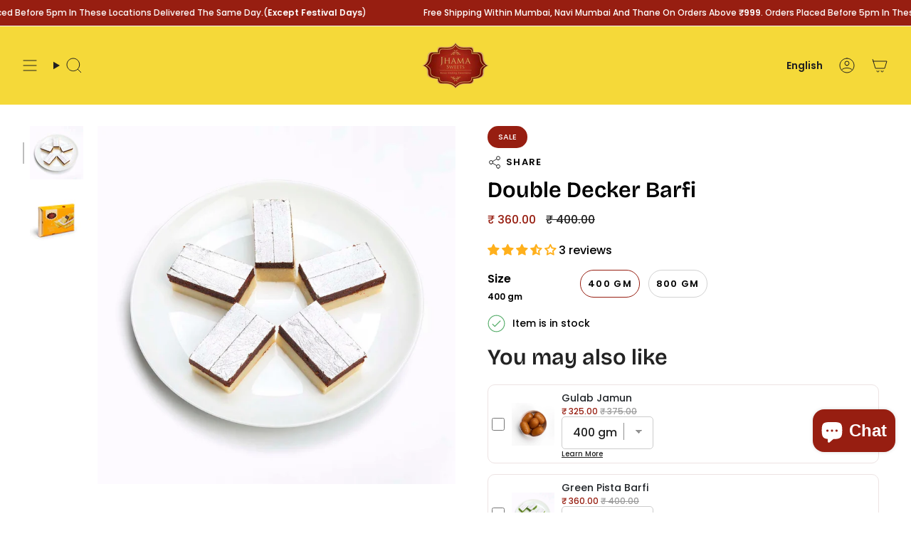

--- FILE ---
content_type: text/html; charset=utf-8
request_url: https://www.jhamasweets.com/collections/frontpage/products/double-decker-barfi
body_size: 51070
content:
<!doctype html>
<html class="no-js no-touch supports-no-cookies" lang="en">
<head>
  <!-- Event snippet for Purchase conversion page -->
<script>
  gtag('event', 'conversion', {
      'send_to': 'AW-17105151690/NtZiCOSs7ssaEMrNr9w_',
      'value': 1.0,
      'currency': 'INR',
      'transaction_id': ''
  });
</script>

  <meta charset="UTF-8">
  <meta http-equiv="X-UA-Compatible" content="IE=edge">
  <meta name="viewport" content="width=device-width, initial-scale=1.0">
  <meta name="theme-color" content="#971e11">
  <link rel="canonical" href="https://www.jhamasweets.com/products/double-decker-barfi">
  <!-- ======================= Broadcast Theme V5.8.3 ========================= -->

  <link href="//www.jhamasweets.com/cdn/shop/t/66/assets/theme.css?v=56447715053674682551736515437" as="style" rel="preload">
  <link href="//www.jhamasweets.com/cdn/shop/t/66/assets/vendor.js?v=37228463622838409191736515437" as="script" rel="preload">
  <link href="//www.jhamasweets.com/cdn/shop/t/66/assets/theme.js?v=51714126686822340461736515509" as="script" rel="preload">
<style data-shopify>.loading { position: fixed; top: 0; left: 0; z-index: 99999; width: 100%; height: 100%; background: var(--bg); transition: opacity 0.2s ease-out, visibility 0.2s ease-out; }
    body.is-loaded .loading { opacity: 0; visibility: hidden; pointer-events: none; }
    .loading__image__holder { position: absolute; top: 0; left: 0; width: 100%; height: 100%; font-size: 0; display: flex; align-items: center; justify-content: center; }
    .loading__image__holder:nth-child(2) { opacity: 0; }
    .loading__image { max-width: 180px; max-height: 180px; object-fit: contain; }
    .loading--animate .loading__image__holder:nth-child(1) { animation: pulse1 2s infinite ease-in-out; }
    .loading--animate .loading__image__holder:nth-child(2) { animation: pulse2 2s infinite ease-in-out; }
    @keyframes pulse1 {
      0% { opacity: 1; }
      50% { opacity: 0; }
      100% { opacity: 1; }
    }
    @keyframes pulse2 {
      0% { opacity: 0; }
      50% { opacity: 1; }
      100% { opacity: 0; }
    }</style>
    <link rel="icon" type="image/png" href="//www.jhamasweets.com/cdn/shop/files/jhama_sweets_Favicon_2025.png?crop=center&height=32&v=1737826143&width=32">
  

  <!-- Title and description ================================================ -->
  
  <title>
    
    Double Decker Barfi
    
    
    
      &ndash; Jhama Sweets &amp; Foods Pvt  Ltd
    
  </title>

  
    <meta name="description" content="Buy Double Decker Barfi Online @Best Price. Buy best quality Sweets and Snacks at Jhama Sweets.Original Products.Accepting Bulk Orders.Buy Now!">
  

  <meta property="og:site_name" content="Jhama Sweets &amp; Foods Pvt  Ltd">
<meta property="og:url" content="https://www.jhamasweets.com/products/double-decker-barfi">
<meta property="og:title" content="Double Decker Barfi">
<meta property="og:type" content="product">
<meta property="og:description" content="Buy Double Decker Barfi Online @Best Price. Buy best quality Sweets and Snacks at Jhama Sweets.Original Products.Accepting Bulk Orders.Buy Now!"><meta property="og:image" content="http://www.jhamasweets.com/cdn/shop/products/9o1a9832.jpg?v=1674301443">
  <meta property="og:image:secure_url" content="https://www.jhamasweets.com/cdn/shop/products/9o1a9832.jpg?v=1674301443">
  <meta property="og:image:width" content="1200">
  <meta property="og:image:height" content="1200"><meta property="og:price:amount" content="360.00">
  <meta property="og:price:currency" content="INR"><meta name="twitter:card" content="summary_large_image">
<meta name="twitter:title" content="Double Decker Barfi">
<meta name="twitter:description" content="Buy Double Decker Barfi Online @Best Price. Buy best quality Sweets and Snacks at Jhama Sweets.Original Products.Accepting Bulk Orders.Buy Now!">

  <!-- CSS ================================================================== -->
  <style data-shopify>
@font-face {
  font-family: "Bricolage Grotesque";
  font-weight: 600;
  font-style: normal;
  font-display: swap;
  src: url("//www.jhamasweets.com/cdn/fonts/bricolage_grotesque/bricolagegrotesque_n6.17eeb21593c407cef2956fb34ef1600d7c579b0c.woff2") format("woff2"),
       url("//www.jhamasweets.com/cdn/fonts/bricolage_grotesque/bricolagegrotesque_n6.730eb5f49d56c0f7b763727330354d7315ee8a60.woff") format("woff");
}

    @font-face {
  font-family: Poppins;
  font-weight: 500;
  font-style: normal;
  font-display: swap;
  src: url("//www.jhamasweets.com/cdn/fonts/poppins/poppins_n5.ad5b4b72b59a00358afc706450c864c3c8323842.woff2") format("woff2"),
       url("//www.jhamasweets.com/cdn/fonts/poppins/poppins_n5.33757fdf985af2d24b32fcd84c9a09224d4b2c39.woff") format("woff");
}

    @font-face {
  font-family: Poppins;
  font-weight: 600;
  font-style: normal;
  font-display: swap;
  src: url("//www.jhamasweets.com/cdn/fonts/poppins/poppins_n6.aa29d4918bc243723d56b59572e18228ed0786f6.woff2") format("woff2"),
       url("//www.jhamasweets.com/cdn/fonts/poppins/poppins_n6.5f815d845fe073750885d5b7e619ee00e8111208.woff") format("woff");
}


    
      @font-face {
  font-family: "Bricolage Grotesque";
  font-weight: 700;
  font-style: normal;
  font-display: swap;
  src: url("//www.jhamasweets.com/cdn/fonts/bricolage_grotesque/bricolagegrotesque_n7.de5675dd7a8e145fdc4cb2cfe67a16cb085528d0.woff2") format("woff2"),
       url("//www.jhamasweets.com/cdn/fonts/bricolage_grotesque/bricolagegrotesque_n7.d701b766b46c76aceb10c78473f491dff9b09e5e.woff") format("woff");
}

    

    
      @font-face {
  font-family: Poppins;
  font-weight: 600;
  font-style: normal;
  font-display: swap;
  src: url("//www.jhamasweets.com/cdn/fonts/poppins/poppins_n6.aa29d4918bc243723d56b59572e18228ed0786f6.woff2") format("woff2"),
       url("//www.jhamasweets.com/cdn/fonts/poppins/poppins_n6.5f815d845fe073750885d5b7e619ee00e8111208.woff") format("woff");
}

    

    
    

    
      @font-face {
  font-family: Poppins;
  font-weight: 500;
  font-style: italic;
  font-display: swap;
  src: url("//www.jhamasweets.com/cdn/fonts/poppins/poppins_i5.6acfce842c096080e34792078ef3cb7c3aad24d4.woff2") format("woff2"),
       url("//www.jhamasweets.com/cdn/fonts/poppins/poppins_i5.a49113e4fe0ad7fd7716bd237f1602cbec299b3c.woff") format("woff");
}

    

    
      @font-face {
  font-family: Poppins;
  font-weight: 600;
  font-style: italic;
  font-display: swap;
  src: url("//www.jhamasweets.com/cdn/fonts/poppins/poppins_i6.bb8044d6203f492888d626dafda3c2999253e8e9.woff2") format("woff2"),
       url("//www.jhamasweets.com/cdn/fonts/poppins/poppins_i6.e233dec1a61b1e7dead9f920159eda42280a02c3.woff") format("woff");
}

    
  </style>

  
<style data-shopify>

:root {--scrollbar-width: 0px;





--COLOR-VIDEO-BG: #f2f2f2;
--COLOR-BG-BRIGHTER: #f2f2f2;--COLOR-BG: #ffffff;--COLOR-BG-ALPHA-25: rgba(255, 255, 255, 0.25);
--COLOR-BG-TRANSPARENT: rgba(255, 255, 255, 0);
--COLOR-BG-SECONDARY: #ece9e9;
--COLOR-BG-SECONDARY-LIGHTEN: #ffffff;
--COLOR-BG-RGB: 255, 255, 255;

--COLOR-TEXT-DARK: #000000;
--COLOR-TEXT: #212121;
--COLOR-TEXT-LIGHT: #646464;


/* === Opacity shades of grey ===*/
--COLOR-A5:  rgba(33, 33, 33, 0.05);
--COLOR-A10: rgba(33, 33, 33, 0.1);
--COLOR-A15: rgba(33, 33, 33, 0.15);
--COLOR-A20: rgba(33, 33, 33, 0.2);
--COLOR-A25: rgba(33, 33, 33, 0.25);
--COLOR-A30: rgba(33, 33, 33, 0.3);
--COLOR-A35: rgba(33, 33, 33, 0.35);
--COLOR-A40: rgba(33, 33, 33, 0.4);
--COLOR-A45: rgba(33, 33, 33, 0.45);
--COLOR-A50: rgba(33, 33, 33, 0.5);
--COLOR-A55: rgba(33, 33, 33, 0.55);
--COLOR-A60: rgba(33, 33, 33, 0.6);
--COLOR-A65: rgba(33, 33, 33, 0.65);
--COLOR-A70: rgba(33, 33, 33, 0.7);
--COLOR-A75: rgba(33, 33, 33, 0.75);
--COLOR-A80: rgba(33, 33, 33, 0.8);
--COLOR-A85: rgba(33, 33, 33, 0.85);
--COLOR-A90: rgba(33, 33, 33, 0.9);
--COLOR-A95: rgba(33, 33, 33, 0.95);

--COLOR-BORDER: rgb(240, 240, 240);
--COLOR-BORDER-LIGHT: #f6f6f6;
--COLOR-BORDER-HAIRLINE: #f7f7f7;
--COLOR-BORDER-DARK: #bdbdbd;/* === Bright color ===*/
--COLOR-PRIMARY: #971e11;
--COLOR-PRIMARY-HOVER: #570d05;
--COLOR-PRIMARY-FADE: rgba(151, 30, 17, 0.05);
--COLOR-PRIMARY-FADE-HOVER: rgba(151, 30, 17, 0.1);
--COLOR-PRIMARY-LIGHT: #ff5442;--COLOR-PRIMARY-OPPOSITE: #ffffff;



/* === link Color ===*/
--COLOR-LINK: #212121;
--COLOR-LINK-HOVER: rgba(33, 33, 33, 0.7);
--COLOR-LINK-FADE: rgba(33, 33, 33, 0.05);
--COLOR-LINK-FADE-HOVER: rgba(33, 33, 33, 0.1);--COLOR-LINK-OPPOSITE: #ffffff;


/* === Product grid sale tags ===*/
--COLOR-SALE-BG: #971e11;
--COLOR-SALE-TEXT: #ffffff;

/* === Product grid badges ===*/
--COLOR-BADGE-BG: #f5d939;
--COLOR-BADGE-TEXT: #212121;

/* === Product sale color ===*/
--COLOR-SALE: #971e11;

/* === Gray background on Product grid items ===*/--filter-bg: 1.0;/* === Helper colors for form error states ===*/
--COLOR-ERROR: #721C24;
--COLOR-ERROR-BG: #F8D7DA;
--COLOR-ERROR-BORDER: #F5C6CB;



  --RADIUS: 300px;
  --RADIUS-SELECT: 22px;

--COLOR-HEADER-BG: #f5d939;--COLOR-HEADER-BG-TRANSPARENT: rgba(245, 217, 57, 0);
--COLOR-HEADER-LINK: #212121;
--COLOR-HEADER-LINK-HOVER: rgba(33, 33, 33, 0.7);

--COLOR-MENU-BG: #f5d939;
--COLOR-MENU-LINK: #212121;
--COLOR-MENU-LINK-HOVER: rgba(33, 33, 33, 0.7);
--COLOR-SUBMENU-BG: #f5d939;
--COLOR-SUBMENU-LINK: #212121;
--COLOR-SUBMENU-LINK-HOVER: rgba(33, 33, 33, 0.7);
--COLOR-SUBMENU-TEXT-LIGHT: #615828;
--COLOR-MENU-TRANSPARENT: #ffffff;
--COLOR-MENU-TRANSPARENT-HOVER: rgba(255, 255, 255, 0.7);--COLOR-FOOTER-BG: #ffffff;
--COLOR-FOOTER-BG-HAIRLINE: #f7f7f7;
--COLOR-FOOTER-TEXT: #212121;
--COLOR-FOOTER-TEXT-A35: rgba(33, 33, 33, 0.35);
--COLOR-FOOTER-TEXT-A75: rgba(33, 33, 33, 0.75);
--COLOR-FOOTER-LINK: #212121;
--COLOR-FOOTER-LINK-HOVER: rgba(33, 33, 33, 0.7);
--COLOR-FOOTER-BORDER: #212121;

--TRANSPARENT: rgba(255, 255, 255, 0);

/* === Default overlay opacity ===*/
--overlay-opacity: 0;
--underlay-opacity: 1;
--underlay-bg: rgba(0,0,0,0.4);

/* === Custom Cursor ===*/
--ICON-ZOOM-IN: url( "//www.jhamasweets.com/cdn/shop/t/66/assets/icon-zoom-in.svg?v=182473373117644429561736515437" );
--ICON-ZOOM-OUT: url( "//www.jhamasweets.com/cdn/shop/t/66/assets/icon-zoom-out.svg?v=101497157853986683871736515437" );

/* === Custom Icons ===*/


  
  --ICON-ADD-BAG: url( "//www.jhamasweets.com/cdn/shop/t/66/assets/icon-add-bag.svg?v=23763382405227654651736515437" );
  --ICON-ADD-CART: url( "//www.jhamasweets.com/cdn/shop/t/66/assets/icon-add-cart.svg?v=3962293684743587821736515437" );
  --ICON-ARROW-LEFT: url( "//www.jhamasweets.com/cdn/shop/t/66/assets/icon-arrow-left.svg?v=136066145774695772731736515437" );
  --ICON-ARROW-RIGHT: url( "//www.jhamasweets.com/cdn/shop/t/66/assets/icon-arrow-right.svg?v=150928298113663093401736515437" );
  --ICON-SELECT: url("//www.jhamasweets.com/cdn/shop/t/66/assets/icon-select.svg?v=150573211567947701091736515437");


--PRODUCT-GRID-ASPECT-RATIO: 90.0%;

/* === Typography ===*/
--FONT-WEIGHT-BODY: 500;
--FONT-WEIGHT-BODY-BOLD: 600;

--FONT-STACK-BODY: Poppins, sans-serif;
--FONT-STYLE-BODY: normal;
--FONT-STYLE-BODY-ITALIC: ;
--FONT-ADJUST-BODY: 1.0;

--LETTER-SPACING-BODY: 0.0em;

--FONT-WEIGHT-HEADING: 600;
--FONT-WEIGHT-HEADING-BOLD: 700;

--FONT-UPPERCASE-HEADING: none;
--LETTER-SPACING-HEADING: 0.0em;

--FONT-STACK-HEADING: "Bricolage Grotesque", sans-serif;
--FONT-STYLE-HEADING: normal;
--FONT-STYLE-HEADING-ITALIC: ;
--FONT-ADJUST-HEADING: 1.15;

--FONT-WEIGHT-SUBHEADING: 500;
--FONT-WEIGHT-SUBHEADING-BOLD: 600;

--FONT-STACK-SUBHEADING: Poppins, sans-serif;
--FONT-STYLE-SUBHEADING: normal;
--FONT-STYLE-SUBHEADING-ITALIC: ;
--FONT-ADJUST-SUBHEADING: 1.0;

--FONT-UPPERCASE-SUBHEADING: uppercase;
--LETTER-SPACING-SUBHEADING: 0.1em;

--FONT-STACK-NAV: Poppins, sans-serif;
--FONT-STYLE-NAV: normal;
--FONT-STYLE-NAV-ITALIC: ;
--FONT-ADJUST-NAV: 1.0;

--FONT-WEIGHT-NAV: 500;
--FONT-WEIGHT-NAV-BOLD: 600;

--LETTER-SPACING-NAV: 0.0em;

--FONT-SIZE-BASE: 1.0rem;
--FONT-SIZE-BASE-PERCENT: 1.0;

/* === Parallax ===*/
--PARALLAX-STRENGTH-MIN: 120.0%;
--PARALLAX-STRENGTH-MAX: 130.0%;--COLUMNS: 4;
--COLUMNS-MEDIUM: 3;
--COLUMNS-SMALL: 2;
--COLUMNS-MOBILE: 1;--LAYOUT-OUTER: 32px;
  --LAYOUT-GUTTER: 32px;
  --LAYOUT-OUTER-MEDIUM: 22px;
  --LAYOUT-GUTTER-MEDIUM: 22px;
  --LAYOUT-OUTER-SMALL: 16px;
  --LAYOUT-GUTTER-SMALL: 16px;--base-animation-delay: 0ms;
--line-height-normal: 1.375; /* Equals to line-height: normal; */--SIDEBAR-WIDTH: 270px;
  --SIDEBAR-WIDTH-MEDIUM: 258px;--DRAWER-WIDTH: 380px;--ICON-STROKE-WIDTH: 1px;

--COLOR-TEXT-DARK: #000000;
--COLOR-TEXT:#000000;
--COLOR-TEXT-LIGHT: #212121;



/* === Button General ===*/
--BTN-FONT-STACK: Poppins, sans-serif;
--BTN-FONT-WEIGHT: 600;
--BTN-FONT-STYLE: normal;
--BTN-FONT-SIZE: 13px;

--BTN-LETTER-SPACING: 0.1em;
--BTN-UPPERCASE: uppercase;
--BTN-TEXT-ARROW-OFFSET: -1px;

/* === Button Primary ===*/
--BTN-PRIMARY-BORDER-COLOR: #971e11;
--BTN-PRIMARY-BG-COLOR: #971e11;
--BTN-PRIMARY-TEXT-COLOR: #ffffff;


  --BTN-PRIMARY-BG-COLOR-BRIGHTER: #c52716;


/* === Button Secondary ===*/
--BTN-SECONDARY-BORDER-COLOR: #8191A4;
--BTN-SECONDARY-BG-COLOR: #8191A4;
--BTN-SECONDARY-TEXT-COLOR: #212121;


  --BTN-SECONDARY-BG-COLOR-BRIGHTER: #728499;


/* === Button White ===*/
--TEXT-BTN-BORDER-WHITE: #fff;
--TEXT-BTN-BG-WHITE: #fff;
--TEXT-BTN-WHITE: #000;
--TEXT-BTN-BG-WHITE-BRIGHTER: #f2f2f2;

/* === Button Black ===*/
--TEXT-BTN-BG-BLACK: #000;
--TEXT-BTN-BORDER-BLACK: #000;
--TEXT-BTN-BLACK: #fff;
--TEXT-BTN-BG-BLACK-BRIGHTER: #1a1a1a;

/* === Default Cart Gradient ===*/

--FREE-SHIPPING-GRADIENT: linear-gradient(to right, var(--COLOR-PRIMARY-LIGHT) 0%, var(--COLOR-PRIMARY) 100%);

/* === Swatch Size ===*/
--swatch-size-filters: calc(1.15rem * var(--FONT-ADJUST-BODY));
--swatch-size-product: calc(2.2rem * var(--FONT-ADJUST-BODY));
}

/* === Backdrop ===*/
::backdrop {
  --underlay-opacity: 1;
  --underlay-bg: rgba(0,0,0,0.4);
}
</style>


  <link href="//www.jhamasweets.com/cdn/shop/t/66/assets/theme.css?v=56447715053674682551736515437" rel="stylesheet" type="text/css" media="all" />
<link href="//www.jhamasweets.com/cdn/shop/t/66/assets/swatches.css?v=157844926215047500451736515437" as="style" rel="preload">
    <link href="//www.jhamasweets.com/cdn/shop/t/66/assets/swatches.css?v=157844926215047500451736515437" rel="stylesheet" type="text/css" media="all" />
<style data-shopify>.swatches {
    --black: #000000;--white: #fafafa;--blank: url(//www.jhamasweets.com/cdn/shop/files/blank_small.png?v=2206);
  }</style>
<script>
    if (window.navigator.userAgent.indexOf('MSIE ') > 0 || window.navigator.userAgent.indexOf('Trident/') > 0) {
      document.documentElement.className = document.documentElement.className + ' ie';

      var scripts = document.getElementsByTagName('script')[0];
      var polyfill = document.createElement("script");
      polyfill.defer = true;
      polyfill.src = "//www.jhamasweets.com/cdn/shop/t/66/assets/ie11.js?v=144489047535103983231736515437";

      scripts.parentNode.insertBefore(polyfill, scripts);
    } else {
      document.documentElement.className = document.documentElement.className.replace('no-js', 'js');
    }

    document.documentElement.style.setProperty('--scrollbar-width', `${getScrollbarWidth()}px`);

    function getScrollbarWidth() {
      // Creating invisible container
      const outer = document.createElement('div');
      outer.style.visibility = 'hidden';
      outer.style.overflow = 'scroll'; // forcing scrollbar to appear
      outer.style.msOverflowStyle = 'scrollbar'; // needed for WinJS apps
      document.documentElement.appendChild(outer);

      // Creating inner element and placing it in the container
      const inner = document.createElement('div');
      outer.appendChild(inner);

      // Calculating difference between container's full width and the child width
      const scrollbarWidth = outer.offsetWidth - inner.offsetWidth;

      // Removing temporary elements from the DOM
      outer.parentNode.removeChild(outer);

      return scrollbarWidth;
    }

    let root = '/';
    if (root[root.length - 1] !== '/') {
      root = root + '/';
    }

    window.theme = {
      routes: {
        root: root,
        cart_url: '/cart',
        cart_add_url: '/cart/add',
        cart_change_url: '/cart/change',
        product_recommendations_url: '/recommendations/products',
        predictive_search_url: '/search/suggest',
        addresses_url: '/account/addresses'
      },
      assets: {
        photoswipe: '//www.jhamasweets.com/cdn/shop/t/66/assets/photoswipe.js?v=162613001030112971491736515437',
        smoothscroll: '//www.jhamasweets.com/cdn/shop/t/66/assets/smoothscroll.js?v=37906625415260927261736515437',
      },
      strings: {
        addToCart: "Add to cart",
        cartAcceptanceError: "You must accept our terms and conditions.",
        soldOut: "Sold Out",
        from: "From",
        preOrder: "Pre-order",
        sale: "Sale",
        subscription: "Subscription",
        unavailable: "Unavailable",
        unitPrice: "Unit price",
        unitPriceSeparator: "per",
        shippingCalcSubmitButton: "Calculate shipping",
        shippingCalcSubmitButtonDisabled: "Calculating...",
        selectValue: "Select value",
        selectColor: "Select color",
        oneColor: "color",
        otherColor: "colors",
        upsellAddToCart: "Add",
        free: "Free",
        swatchesColor: "Color, Colour",
        sku: "SKU",
      },
      settings: {
        cartType: "drawer",
        customerLoggedIn: null ? true : false,
        enableQuickAdd: true,
        enableAnimations: true,
        variantOnSale: true,
        collectionSwatchStyle: "text-slider",
        swatchesType: "theme"
      },
      sliderArrows: {
        prev: '<button type="button" class="slider__button slider__button--prev" data-button-arrow data-button-prev>' + "Previous" + '</button>',
        next: '<button type="button" class="slider__button slider__button--next" data-button-arrow data-button-next>' + "Next" + '</button>',
      },
      moneyFormat: true ? "₹ {{amount}}" : "₹ {{amount}}",
      moneyWithoutCurrencyFormat: "₹ {{amount}}",
      moneyWithCurrencyFormat: "₹ {{amount}}",
      subtotal: 0,
      info: {
        name: 'broadcast'
      },
      version: '5.8.3'
    };

    let windowInnerHeight = window.innerHeight;
    document.documentElement.style.setProperty('--full-height', `${windowInnerHeight}px`);
    document.documentElement.style.setProperty('--three-quarters', `${windowInnerHeight * 0.75}px`);
    document.documentElement.style.setProperty('--two-thirds', `${windowInnerHeight * 0.66}px`);
    document.documentElement.style.setProperty('--one-half', `${windowInnerHeight * 0.5}px`);
    document.documentElement.style.setProperty('--one-third', `${windowInnerHeight * 0.33}px`);
    document.documentElement.style.setProperty('--one-fifth', `${windowInnerHeight * 0.2}px`);
  </script>

  

  <!-- Theme Javascript ============================================================== -->
  <script src="//www.jhamasweets.com/cdn/shop/t/66/assets/vendor.js?v=37228463622838409191736515437" defer="defer"></script>
  <script src="//www.jhamasweets.com/cdn/shop/t/66/assets/theme.js?v=51714126686822340461736515509" defer="defer"></script><!-- Shopify app scripts =========================================================== -->

  <script>window.performance && window.performance.mark && window.performance.mark('shopify.content_for_header.start');</script><meta id="shopify-digital-wallet" name="shopify-digital-wallet" content="/70724092203/digital_wallets/dialog">
<link rel="alternate" hreflang="x-default" href="https://www.jhamasweets.com/products/double-decker-barfi">
<link rel="alternate" hreflang="en" href="https://www.jhamasweets.com/products/double-decker-barfi">
<link rel="alternate" hreflang="hi" href="https://www.jhamasweets.com/hi/products/double-decker-barfi">
<link rel="alternate" type="application/json+oembed" href="https://www.jhamasweets.com/products/double-decker-barfi.oembed">
<script async="async" src="/checkouts/internal/preloads.js?locale=en-IN"></script>
<script id="shopify-features" type="application/json">{"accessToken":"af39396a5adf93c3d17e809710d442ca","betas":["rich-media-storefront-analytics"],"domain":"www.jhamasweets.com","predictiveSearch":true,"shopId":70724092203,"locale":"en"}</script>
<script>var Shopify = Shopify || {};
Shopify.shop = "jhama-sweets.myshopify.com";
Shopify.locale = "en";
Shopify.currency = {"active":"INR","rate":"1.0"};
Shopify.country = "IN";
Shopify.theme = {"name":"Final Theme 14.01.2025","id":174911488299,"schema_name":"Broadcast","schema_version":"5.8.3","theme_store_id":868,"role":"main"};
Shopify.theme.handle = "null";
Shopify.theme.style = {"id":null,"handle":null};
Shopify.cdnHost = "www.jhamasweets.com/cdn";
Shopify.routes = Shopify.routes || {};
Shopify.routes.root = "/";</script>
<script type="module">!function(o){(o.Shopify=o.Shopify||{}).modules=!0}(window);</script>
<script>!function(o){function n(){var o=[];function n(){o.push(Array.prototype.slice.apply(arguments))}return n.q=o,n}var t=o.Shopify=o.Shopify||{};t.loadFeatures=n(),t.autoloadFeatures=n()}(window);</script>
<script id="shop-js-analytics" type="application/json">{"pageType":"product"}</script>
<script defer="defer" async type="module" src="//www.jhamasweets.com/cdn/shopifycloud/shop-js/modules/v2/client.init-shop-cart-sync_BApSsMSl.en.esm.js"></script>
<script defer="defer" async type="module" src="//www.jhamasweets.com/cdn/shopifycloud/shop-js/modules/v2/chunk.common_CBoos6YZ.esm.js"></script>
<script type="module">
  await import("//www.jhamasweets.com/cdn/shopifycloud/shop-js/modules/v2/client.init-shop-cart-sync_BApSsMSl.en.esm.js");
await import("//www.jhamasweets.com/cdn/shopifycloud/shop-js/modules/v2/chunk.common_CBoos6YZ.esm.js");

  window.Shopify.SignInWithShop?.initShopCartSync?.({"fedCMEnabled":true,"windoidEnabled":true});

</script>
<script>(function() {
  var isLoaded = false;
  function asyncLoad() {
    if (isLoaded) return;
    isLoaded = true;
    var urls = ["https:\/\/storage.nfcube.com\/instafeed-961d3210eedcfe1ed5929691bf50a8d5.js?shop=jhama-sweets.myshopify.com","https:\/\/cdn.rebuyengine.com\/onsite\/js\/rebuy.js?shop=jhama-sweets.myshopify.com","https:\/\/sr-cdn.shiprocket.in\/sr-promise\/static\/uc.js?channel_id=4\u0026sr_company_id=5957161\u0026shop=jhama-sweets.myshopify.com","https:\/\/sr-cdn.shiprocket.in\/sr-promise\/static\/uc.js?channel_id=4\u0026sr_company_id=5566974\u0026shop=jhama-sweets.myshopify.com"];
    for (var i = 0; i < urls.length; i++) {
      var s = document.createElement('script');
      s.type = 'text/javascript';
      s.async = true;
      s.src = urls[i];
      var x = document.getElementsByTagName('script')[0];
      x.parentNode.insertBefore(s, x);
    }
  };
  if(window.attachEvent) {
    window.attachEvent('onload', asyncLoad);
  } else {
    window.addEventListener('load', asyncLoad, false);
  }
})();</script>
<script id="__st">var __st={"a":70724092203,"offset":-18000,"reqid":"a0c1ccee-37b1-4431-a1cf-2513902e22d0-1768883942","pageurl":"www.jhamasweets.com\/collections\/frontpage\/products\/double-decker-barfi","u":"dc1b903ac3c4","p":"product","rtyp":"product","rid":8097208140075};</script>
<script>window.ShopifyPaypalV4VisibilityTracking = true;</script>
<script id="captcha-bootstrap">!function(){'use strict';const t='contact',e='account',n='new_comment',o=[[t,t],['blogs',n],['comments',n],[t,'customer']],c=[[e,'customer_login'],[e,'guest_login'],[e,'recover_customer_password'],[e,'create_customer']],r=t=>t.map((([t,e])=>`form[action*='/${t}']:not([data-nocaptcha='true']) input[name='form_type'][value='${e}']`)).join(','),a=t=>()=>t?[...document.querySelectorAll(t)].map((t=>t.form)):[];function s(){const t=[...o],e=r(t);return a(e)}const i='password',u='form_key',d=['recaptcha-v3-token','g-recaptcha-response','h-captcha-response',i],f=()=>{try{return window.sessionStorage}catch{return}},m='__shopify_v',_=t=>t.elements[u];function p(t,e,n=!1){try{const o=window.sessionStorage,c=JSON.parse(o.getItem(e)),{data:r}=function(t){const{data:e,action:n}=t;return t[m]||n?{data:e,action:n}:{data:t,action:n}}(c);for(const[e,n]of Object.entries(r))t.elements[e]&&(t.elements[e].value=n);n&&o.removeItem(e)}catch(o){console.error('form repopulation failed',{error:o})}}const l='form_type',E='cptcha';function T(t){t.dataset[E]=!0}const w=window,h=w.document,L='Shopify',v='ce_forms',y='captcha';let A=!1;((t,e)=>{const n=(g='f06e6c50-85a8-45c8-87d0-21a2b65856fe',I='https://cdn.shopify.com/shopifycloud/storefront-forms-hcaptcha/ce_storefront_forms_captcha_hcaptcha.v1.5.2.iife.js',D={infoText:'Protected by hCaptcha',privacyText:'Privacy',termsText:'Terms'},(t,e,n)=>{const o=w[L][v],c=o.bindForm;if(c)return c(t,g,e,D).then(n);var r;o.q.push([[t,g,e,D],n]),r=I,A||(h.body.append(Object.assign(h.createElement('script'),{id:'captcha-provider',async:!0,src:r})),A=!0)});var g,I,D;w[L]=w[L]||{},w[L][v]=w[L][v]||{},w[L][v].q=[],w[L][y]=w[L][y]||{},w[L][y].protect=function(t,e){n(t,void 0,e),T(t)},Object.freeze(w[L][y]),function(t,e,n,w,h,L){const[v,y,A,g]=function(t,e,n){const i=e?o:[],u=t?c:[],d=[...i,...u],f=r(d),m=r(i),_=r(d.filter((([t,e])=>n.includes(e))));return[a(f),a(m),a(_),s()]}(w,h,L),I=t=>{const e=t.target;return e instanceof HTMLFormElement?e:e&&e.form},D=t=>v().includes(t);t.addEventListener('submit',(t=>{const e=I(t);if(!e)return;const n=D(e)&&!e.dataset.hcaptchaBound&&!e.dataset.recaptchaBound,o=_(e),c=g().includes(e)&&(!o||!o.value);(n||c)&&t.preventDefault(),c&&!n&&(function(t){try{if(!f())return;!function(t){const e=f();if(!e)return;const n=_(t);if(!n)return;const o=n.value;o&&e.removeItem(o)}(t);const e=Array.from(Array(32),(()=>Math.random().toString(36)[2])).join('');!function(t,e){_(t)||t.append(Object.assign(document.createElement('input'),{type:'hidden',name:u})),t.elements[u].value=e}(t,e),function(t,e){const n=f();if(!n)return;const o=[...t.querySelectorAll(`input[type='${i}']`)].map((({name:t})=>t)),c=[...d,...o],r={};for(const[a,s]of new FormData(t).entries())c.includes(a)||(r[a]=s);n.setItem(e,JSON.stringify({[m]:1,action:t.action,data:r}))}(t,e)}catch(e){console.error('failed to persist form',e)}}(e),e.submit())}));const S=(t,e)=>{t&&!t.dataset[E]&&(n(t,e.some((e=>e===t))),T(t))};for(const o of['focusin','change'])t.addEventListener(o,(t=>{const e=I(t);D(e)&&S(e,y())}));const B=e.get('form_key'),M=e.get(l),P=B&&M;t.addEventListener('DOMContentLoaded',(()=>{const t=y();if(P)for(const e of t)e.elements[l].value===M&&p(e,B);[...new Set([...A(),...v().filter((t=>'true'===t.dataset.shopifyCaptcha))])].forEach((e=>S(e,t)))}))}(h,new URLSearchParams(w.location.search),n,t,e,['guest_login'])})(!0,!0)}();</script>
<script integrity="sha256-4kQ18oKyAcykRKYeNunJcIwy7WH5gtpwJnB7kiuLZ1E=" data-source-attribution="shopify.loadfeatures" defer="defer" src="//www.jhamasweets.com/cdn/shopifycloud/storefront/assets/storefront/load_feature-a0a9edcb.js" crossorigin="anonymous"></script>
<script data-source-attribution="shopify.dynamic_checkout.dynamic.init">var Shopify=Shopify||{};Shopify.PaymentButton=Shopify.PaymentButton||{isStorefrontPortableWallets:!0,init:function(){window.Shopify.PaymentButton.init=function(){};var t=document.createElement("script");t.src="https://www.jhamasweets.com/cdn/shopifycloud/portable-wallets/latest/portable-wallets.en.js",t.type="module",document.head.appendChild(t)}};
</script>
<script data-source-attribution="shopify.dynamic_checkout.buyer_consent">
  function portableWalletsHideBuyerConsent(e){var t=document.getElementById("shopify-buyer-consent"),n=document.getElementById("shopify-subscription-policy-button");t&&n&&(t.classList.add("hidden"),t.setAttribute("aria-hidden","true"),n.removeEventListener("click",e))}function portableWalletsShowBuyerConsent(e){var t=document.getElementById("shopify-buyer-consent"),n=document.getElementById("shopify-subscription-policy-button");t&&n&&(t.classList.remove("hidden"),t.removeAttribute("aria-hidden"),n.addEventListener("click",e))}window.Shopify?.PaymentButton&&(window.Shopify.PaymentButton.hideBuyerConsent=portableWalletsHideBuyerConsent,window.Shopify.PaymentButton.showBuyerConsent=portableWalletsShowBuyerConsent);
</script>
<script data-source-attribution="shopify.dynamic_checkout.cart.bootstrap">document.addEventListener("DOMContentLoaded",(function(){function t(){return document.querySelector("shopify-accelerated-checkout-cart, shopify-accelerated-checkout")}if(t())Shopify.PaymentButton.init();else{new MutationObserver((function(e,n){t()&&(Shopify.PaymentButton.init(),n.disconnect())})).observe(document.body,{childList:!0,subtree:!0})}}));
</script>

<script>window.performance && window.performance.mark && window.performance.mark('shopify.content_for_header.end');</script>

<!-- BEGIN app block: shopify://apps/judge-me-reviews/blocks/judgeme_core/61ccd3b1-a9f2-4160-9fe9-4fec8413e5d8 --><!-- Start of Judge.me Core -->






<link rel="dns-prefetch" href="https://cdnwidget.judge.me">
<link rel="dns-prefetch" href="https://cdn.judge.me">
<link rel="dns-prefetch" href="https://cdn1.judge.me">
<link rel="dns-prefetch" href="https://api.judge.me">

<script data-cfasync='false' class='jdgm-settings-script'>window.jdgmSettings={"pagination":5,"disable_web_reviews":false,"badge_no_review_text":"No reviews","badge_n_reviews_text":"{{ n }} review/reviews","badge_star_color":"#ffb01c","hide_badge_preview_if_no_reviews":true,"badge_hide_text":false,"enforce_center_preview_badge":false,"widget_title":"Customer Reviews","widget_open_form_text":"Write a review","widget_close_form_text":"Cancel review","widget_refresh_page_text":"Refresh page","widget_summary_text":"Based on {{ number_of_reviews }} review/reviews","widget_no_review_text":"Be the first to write a review","widget_name_field_text":"Display name","widget_verified_name_field_text":"Verified Name (public)","widget_name_placeholder_text":"Display name","widget_required_field_error_text":"This field is required.","widget_email_field_text":"Email address","widget_verified_email_field_text":"Verified Email (private, can not be edited)","widget_email_placeholder_text":"Your email address","widget_email_field_error_text":"Please enter a valid email address.","widget_rating_field_text":"Rating","widget_review_title_field_text":"Review Title","widget_review_title_placeholder_text":"Give your review a title","widget_review_body_field_text":"Review content","widget_review_body_placeholder_text":"Start writing here...","widget_pictures_field_text":"Picture/Video (optional)","widget_submit_review_text":"Submit Review","widget_submit_verified_review_text":"Submit Verified Review","widget_submit_success_msg_with_auto_publish":"Thank you! Please refresh the page in a few moments to see your review. You can remove or edit your review by logging into \u003ca href='https://judge.me/login' target='_blank' rel='nofollow noopener'\u003eJudge.me\u003c/a\u003e","widget_submit_success_msg_no_auto_publish":"Thank you! Your review will be published as soon as it is approved by the shop admin. You can remove or edit your review by logging into \u003ca href='https://judge.me/login' target='_blank' rel='nofollow noopener'\u003eJudge.me\u003c/a\u003e","widget_show_default_reviews_out_of_total_text":"Showing {{ n_reviews_shown }} out of {{ n_reviews }} reviews.","widget_show_all_link_text":"Show all","widget_show_less_link_text":"Show less","widget_author_said_text":"{{ reviewer_name }} said:","widget_days_text":"{{ n }} days ago","widget_weeks_text":"{{ n }} week/weeks ago","widget_months_text":"{{ n }} month/months ago","widget_years_text":"{{ n }} year/years ago","widget_yesterday_text":"Yesterday","widget_today_text":"Today","widget_replied_text":"\u003e\u003e {{ shop_name }} replied:","widget_read_more_text":"Read more","widget_reviewer_name_as_initial":"","widget_rating_filter_color":"#fbcd0a","widget_rating_filter_see_all_text":"See all reviews","widget_sorting_most_recent_text":"Most Recent","widget_sorting_highest_rating_text":"Highest Rating","widget_sorting_lowest_rating_text":"Lowest Rating","widget_sorting_with_pictures_text":"Only Pictures","widget_sorting_most_helpful_text":"Most Helpful","widget_open_question_form_text":"Ask a question","widget_reviews_subtab_text":"Reviews","widget_questions_subtab_text":"Questions","widget_question_label_text":"Question","widget_answer_label_text":"Answer","widget_question_placeholder_text":"Write your question here","widget_submit_question_text":"Submit Question","widget_question_submit_success_text":"Thank you for your question! We will notify you once it gets answered.","widget_star_color":"#ffb01c","verified_badge_text":"Verified","verified_badge_bg_color":"","verified_badge_text_color":"","verified_badge_placement":"left-of-reviewer-name","widget_review_max_height":"","widget_hide_border":false,"widget_social_share":false,"widget_thumb":false,"widget_review_location_show":false,"widget_location_format":"","all_reviews_include_out_of_store_products":true,"all_reviews_out_of_store_text":"(out of store)","all_reviews_pagination":100,"all_reviews_product_name_prefix_text":"about","enable_review_pictures":true,"enable_question_anwser":false,"widget_theme":"default","review_date_format":"dd/mm/yyyy","default_sort_method":"most-recent","widget_product_reviews_subtab_text":"Product Reviews","widget_shop_reviews_subtab_text":"Shop Reviews","widget_other_products_reviews_text":"Reviews for other products","widget_store_reviews_subtab_text":"Store reviews","widget_no_store_reviews_text":"This store hasn't received any reviews yet","widget_web_restriction_product_reviews_text":"This product hasn't received any reviews yet","widget_no_items_text":"No items found","widget_show_more_text":"Show more","widget_write_a_store_review_text":"Write a Store Review","widget_other_languages_heading":"Reviews in Other Languages","widget_translate_review_text":"Translate review to {{ language }}","widget_translating_review_text":"Translating...","widget_show_original_translation_text":"Show original ({{ language }})","widget_translate_review_failed_text":"Review couldn't be translated.","widget_translate_review_retry_text":"Retry","widget_translate_review_try_again_later_text":"Try again later","show_product_url_for_grouped_product":false,"widget_sorting_pictures_first_text":"Pictures First","show_pictures_on_all_rev_page_mobile":false,"show_pictures_on_all_rev_page_desktop":false,"floating_tab_hide_mobile_install_preference":false,"floating_tab_button_name":"★ Reviews","floating_tab_title":"Let customers speak for us","floating_tab_button_color":"","floating_tab_button_background_color":"","floating_tab_url":"","floating_tab_url_enabled":false,"floating_tab_tab_style":"text","all_reviews_text_badge_text":"Customers rate us {{ shop.metafields.judgeme.all_reviews_rating | round: 1 }}/5 based on {{ shop.metafields.judgeme.all_reviews_count }} reviews.","all_reviews_text_badge_text_branded_style":"{{ shop.metafields.judgeme.all_reviews_rating | round: 1 }} out of 5 stars based on {{ shop.metafields.judgeme.all_reviews_count }} reviews","is_all_reviews_text_badge_a_link":false,"show_stars_for_all_reviews_text_badge":false,"all_reviews_text_badge_url":"","all_reviews_text_style":"text","all_reviews_text_color_style":"judgeme_brand_color","all_reviews_text_color":"#108474","all_reviews_text_show_jm_brand":true,"featured_carousel_show_header":true,"featured_carousel_title":"Let customers speak for us","testimonials_carousel_title":"Customers are saying","videos_carousel_title":"Real customer stories","cards_carousel_title":"Customers are saying","featured_carousel_count_text":"from {{ n }} reviews","featured_carousel_add_link_to_all_reviews_page":false,"featured_carousel_url":"","featured_carousel_show_images":true,"featured_carousel_autoslide_interval":5,"featured_carousel_arrows_on_the_sides":true,"featured_carousel_height":250,"featured_carousel_width":80,"featured_carousel_image_size":0,"featured_carousel_image_height":250,"featured_carousel_arrow_color":"#971E11","verified_count_badge_style":"vintage","verified_count_badge_orientation":"horizontal","verified_count_badge_color_style":"judgeme_brand_color","verified_count_badge_color":"#108474","is_verified_count_badge_a_link":false,"verified_count_badge_url":"","verified_count_badge_show_jm_brand":true,"widget_rating_preset_default":5,"widget_first_sub_tab":"product-reviews","widget_show_histogram":true,"widget_histogram_use_custom_color":false,"widget_pagination_use_custom_color":false,"widget_star_use_custom_color":true,"widget_verified_badge_use_custom_color":false,"widget_write_review_use_custom_color":false,"picture_reminder_submit_button":"Upload Pictures","enable_review_videos":false,"mute_video_by_default":false,"widget_sorting_videos_first_text":"Videos First","widget_review_pending_text":"Pending","featured_carousel_items_for_large_screen":3,"social_share_options_order":"Facebook,Twitter","remove_microdata_snippet":true,"disable_json_ld":false,"enable_json_ld_products":false,"preview_badge_show_question_text":false,"preview_badge_no_question_text":"No questions","preview_badge_n_question_text":"{{ number_of_questions }} question/questions","qa_badge_show_icon":false,"qa_badge_position":"same-row","remove_judgeme_branding":false,"widget_add_search_bar":false,"widget_search_bar_placeholder":"Search","widget_sorting_verified_only_text":"Verified only","featured_carousel_theme":"default","featured_carousel_show_rating":true,"featured_carousel_show_title":true,"featured_carousel_show_body":true,"featured_carousel_show_date":false,"featured_carousel_show_reviewer":true,"featured_carousel_show_product":false,"featured_carousel_header_background_color":"#108474","featured_carousel_header_text_color":"#ffffff","featured_carousel_name_product_separator":"reviewed","featured_carousel_full_star_background":"#108474","featured_carousel_empty_star_background":"#dadada","featured_carousel_vertical_theme_background":"#f9fafb","featured_carousel_verified_badge_enable":true,"featured_carousel_verified_badge_color":"#971E11","featured_carousel_border_style":"round","featured_carousel_review_line_length_limit":3,"featured_carousel_more_reviews_button_text":"Read more reviews","featured_carousel_view_product_button_text":"View product","all_reviews_page_load_reviews_on":"scroll","all_reviews_page_load_more_text":"Load More Reviews","disable_fb_tab_reviews":false,"enable_ajax_cdn_cache":false,"widget_advanced_speed_features":5,"widget_public_name_text":"displayed publicly like","default_reviewer_name":"John Smith","default_reviewer_name_has_non_latin":true,"widget_reviewer_anonymous":"Anonymous","medals_widget_title":"Judge.me Review Medals","medals_widget_background_color":"#f9fafb","medals_widget_position":"footer_all_pages","medals_widget_border_color":"#f9fafb","medals_widget_verified_text_position":"left","medals_widget_use_monochromatic_version":false,"medals_widget_elements_color":"#108474","show_reviewer_avatar":true,"widget_invalid_yt_video_url_error_text":"Not a YouTube video URL","widget_max_length_field_error_text":"Please enter no more than {0} characters.","widget_show_country_flag":false,"widget_show_collected_via_shop_app":true,"widget_verified_by_shop_badge_style":"light","widget_verified_by_shop_text":"Verified by Shop","widget_show_photo_gallery":true,"widget_load_with_code_splitting":true,"widget_ugc_install_preference":false,"widget_ugc_title":"Made by us, Shared by you","widget_ugc_subtitle":"Tag us to see your picture featured in our page","widget_ugc_arrows_color":"#ffffff","widget_ugc_primary_button_text":"Buy Now","widget_ugc_primary_button_background_color":"#108474","widget_ugc_primary_button_text_color":"#ffffff","widget_ugc_primary_button_border_width":"0","widget_ugc_primary_button_border_style":"none","widget_ugc_primary_button_border_color":"#108474","widget_ugc_primary_button_border_radius":"25","widget_ugc_secondary_button_text":"Load More","widget_ugc_secondary_button_background_color":"#ffffff","widget_ugc_secondary_button_text_color":"#108474","widget_ugc_secondary_button_border_width":"2","widget_ugc_secondary_button_border_style":"solid","widget_ugc_secondary_button_border_color":"#108474","widget_ugc_secondary_button_border_radius":"25","widget_ugc_reviews_button_text":"View Reviews","widget_ugc_reviews_button_background_color":"#ffffff","widget_ugc_reviews_button_text_color":"#108474","widget_ugc_reviews_button_border_width":"2","widget_ugc_reviews_button_border_style":"solid","widget_ugc_reviews_button_border_color":"#108474","widget_ugc_reviews_button_border_radius":"25","widget_ugc_reviews_button_link_to":"judgeme-reviews-page","widget_ugc_show_post_date":true,"widget_ugc_max_width":"800","widget_rating_metafield_value_type":true,"widget_primary_color":"#971e11","widget_enable_secondary_color":false,"widget_secondary_color":"#edf5f5","widget_summary_average_rating_text":"{{ average_rating }} out of 5","widget_media_grid_title":"Customer photos \u0026 videos","widget_media_grid_see_more_text":"See more","widget_round_style":false,"widget_show_product_medals":false,"widget_verified_by_judgeme_text":"Verified by Judge.me","widget_show_store_medals":true,"widget_verified_by_judgeme_text_in_store_medals":"Verified by Judge.me","widget_media_field_exceed_quantity_message":"Sorry, we can only accept {{ max_media }} for one review.","widget_media_field_exceed_limit_message":"{{ file_name }} is too large, please select a {{ media_type }} less than {{ size_limit }}MB.","widget_review_submitted_text":"Review Submitted!","widget_question_submitted_text":"Question Submitted!","widget_close_form_text_question":"Cancel","widget_write_your_answer_here_text":"Write your answer here","widget_enabled_branded_link":true,"widget_show_collected_by_judgeme":false,"widget_reviewer_name_color":"","widget_write_review_text_color":"","widget_write_review_bg_color":"","widget_collected_by_judgeme_text":"collected by Judge.me","widget_pagination_type":"standard","widget_load_more_text":"Load More","widget_load_more_color":"#108474","widget_full_review_text":"Full Review","widget_read_more_reviews_text":"Read More Reviews","widget_read_questions_text":"Read Questions","widget_questions_and_answers_text":"Questions \u0026 Answers","widget_verified_by_text":"Verified by","widget_verified_text":"Verified","widget_number_of_reviews_text":"{{ number_of_reviews }} reviews","widget_back_button_text":"Back","widget_next_button_text":"Next","widget_custom_forms_filter_button":"Filters","custom_forms_style":"vertical","widget_show_review_information":false,"how_reviews_are_collected":"How reviews are collected?","widget_show_review_keywords":false,"widget_gdpr_statement":"How we use your data: We'll only contact you about the review you left, and only if necessary. By submitting your review, you agree to Judge.me's \u003ca href='https://judge.me/terms' target='_blank' rel='nofollow noopener'\u003eterms\u003c/a\u003e, \u003ca href='https://judge.me/privacy' target='_blank' rel='nofollow noopener'\u003eprivacy\u003c/a\u003e and \u003ca href='https://judge.me/content-policy' target='_blank' rel='nofollow noopener'\u003econtent\u003c/a\u003e policies.","widget_multilingual_sorting_enabled":false,"widget_translate_review_content_enabled":false,"widget_translate_review_content_method":"manual","popup_widget_review_selection":"automatically_with_pictures","popup_widget_round_border_style":true,"popup_widget_show_title":true,"popup_widget_show_body":true,"popup_widget_show_reviewer":false,"popup_widget_show_product":true,"popup_widget_show_pictures":true,"popup_widget_use_review_picture":true,"popup_widget_show_on_home_page":true,"popup_widget_show_on_product_page":true,"popup_widget_show_on_collection_page":true,"popup_widget_show_on_cart_page":true,"popup_widget_position":"bottom_left","popup_widget_first_review_delay":5,"popup_widget_duration":5,"popup_widget_interval":5,"popup_widget_review_count":5,"popup_widget_hide_on_mobile":true,"review_snippet_widget_round_border_style":true,"review_snippet_widget_card_color":"#FFFFFF","review_snippet_widget_slider_arrows_background_color":"#FFFFFF","review_snippet_widget_slider_arrows_color":"#000000","review_snippet_widget_star_color":"#108474","show_product_variant":false,"all_reviews_product_variant_label_text":"Variant: ","widget_show_verified_branding":false,"widget_ai_summary_title":"Customers say","widget_ai_summary_disclaimer":"AI-powered review summary based on recent customer reviews","widget_show_ai_summary":false,"widget_show_ai_summary_bg":false,"widget_show_review_title_input":true,"redirect_reviewers_invited_via_email":"review_widget","request_store_review_after_product_review":false,"request_review_other_products_in_order":false,"review_form_color_scheme":"default","review_form_corner_style":"square","review_form_star_color":{},"review_form_text_color":"#333333","review_form_background_color":"#ffffff","review_form_field_background_color":"#fafafa","review_form_button_color":{},"review_form_button_text_color":"#ffffff","review_form_modal_overlay_color":"#000000","review_content_screen_title_text":"How would you rate this product?","review_content_introduction_text":"We would love it if you would share a bit about your experience.","store_review_form_title_text":"How would you rate this store?","store_review_form_introduction_text":"We would love it if you would share a bit about your experience.","show_review_guidance_text":true,"one_star_review_guidance_text":"Poor","five_star_review_guidance_text":"Great","customer_information_screen_title_text":"About you","customer_information_introduction_text":"Please tell us more about you.","custom_questions_screen_title_text":"Your experience in more detail","custom_questions_introduction_text":"Here are a few questions to help us understand more about your experience.","review_submitted_screen_title_text":"Thanks for your review!","review_submitted_screen_thank_you_text":"We are processing it and it will appear on the store soon.","review_submitted_screen_email_verification_text":"Please confirm your email by clicking the link we just sent you. This helps us keep reviews authentic.","review_submitted_request_store_review_text":"Would you like to share your experience of shopping with us?","review_submitted_review_other_products_text":"Would you like to review these products?","store_review_screen_title_text":"Would you like to share your experience of shopping with us?","store_review_introduction_text":"We value your feedback and use it to improve. Please share any thoughts or suggestions you have.","reviewer_media_screen_title_picture_text":"Share a picture","reviewer_media_introduction_picture_text":"Upload a photo to support your review.","reviewer_media_screen_title_video_text":"Share a video","reviewer_media_introduction_video_text":"Upload a video to support your review.","reviewer_media_screen_title_picture_or_video_text":"Share a picture or video","reviewer_media_introduction_picture_or_video_text":"Upload a photo or video to support your review.","reviewer_media_youtube_url_text":"Paste your Youtube URL here","advanced_settings_next_step_button_text":"Next","advanced_settings_close_review_button_text":"Close","modal_write_review_flow":false,"write_review_flow_required_text":"Required","write_review_flow_privacy_message_text":"We respect your privacy.","write_review_flow_anonymous_text":"Post review as anonymous","write_review_flow_visibility_text":"This won't be visible to other customers.","write_review_flow_multiple_selection_help_text":"Select as many as you like","write_review_flow_single_selection_help_text":"Select one option","write_review_flow_required_field_error_text":"This field is required","write_review_flow_invalid_email_error_text":"Please enter a valid email address","write_review_flow_max_length_error_text":"Max. {{ max_length }} characters.","write_review_flow_media_upload_text":"\u003cb\u003eClick to upload\u003c/b\u003e or drag and drop","write_review_flow_gdpr_statement":"We'll only contact you about your review if necessary. By submitting your review, you agree to our \u003ca href='https://judge.me/terms' target='_blank' rel='nofollow noopener'\u003eterms and conditions\u003c/a\u003e and \u003ca href='https://judge.me/privacy' target='_blank' rel='nofollow noopener'\u003eprivacy policy\u003c/a\u003e.","rating_only_reviews_enabled":false,"show_negative_reviews_help_screen":false,"new_review_flow_help_screen_rating_threshold":3,"negative_review_resolution_screen_title_text":"Tell us more","negative_review_resolution_text":"Your experience matters to us. If there were issues with your purchase, we're here to help. Feel free to reach out to us, we'd love the opportunity to make things right.","negative_review_resolution_button_text":"Contact us","negative_review_resolution_proceed_with_review_text":"Leave a review","negative_review_resolution_subject":"Issue with purchase from {{ shop_name }}.{{ order_name }}","preview_badge_collection_page_install_status":false,"widget_review_custom_css":"","preview_badge_custom_css":"","preview_badge_stars_count":"5-stars","featured_carousel_custom_css":"","floating_tab_custom_css":"","all_reviews_widget_custom_css":"","medals_widget_custom_css":"","verified_badge_custom_css":"","all_reviews_text_custom_css":"","transparency_badges_collected_via_store_invite":false,"transparency_badges_from_another_provider":false,"transparency_badges_collected_from_store_visitor":false,"transparency_badges_collected_by_verified_review_provider":false,"transparency_badges_earned_reward":false,"transparency_badges_collected_via_store_invite_text":"Review collected via store invitation","transparency_badges_from_another_provider_text":"Review collected from another provider","transparency_badges_collected_from_store_visitor_text":"Review collected from a store visitor","transparency_badges_written_in_google_text":"Review written in Google","transparency_badges_written_in_etsy_text":"Review written in Etsy","transparency_badges_written_in_shop_app_text":"Review written in Shop App","transparency_badges_earned_reward_text":"Review earned a reward for future purchase","product_review_widget_per_page":10,"widget_store_review_label_text":"Review about the store","checkout_comment_extension_title_on_product_page":"Customer Comments","checkout_comment_extension_num_latest_comment_show":5,"checkout_comment_extension_format":"name_and_timestamp","checkout_comment_customer_name":"last_initial","checkout_comment_comment_notification":true,"preview_badge_collection_page_install_preference":true,"preview_badge_home_page_install_preference":false,"preview_badge_product_page_install_preference":true,"review_widget_install_preference":"","review_carousel_install_preference":false,"floating_reviews_tab_install_preference":"none","verified_reviews_count_badge_install_preference":false,"all_reviews_text_install_preference":false,"review_widget_best_location":true,"judgeme_medals_install_preference":false,"review_widget_revamp_enabled":false,"review_widget_qna_enabled":false,"review_widget_header_theme":"minimal","review_widget_widget_title_enabled":true,"review_widget_header_text_size":"medium","review_widget_header_text_weight":"regular","review_widget_average_rating_style":"compact","review_widget_bar_chart_enabled":true,"review_widget_bar_chart_type":"numbers","review_widget_bar_chart_style":"standard","review_widget_expanded_media_gallery_enabled":false,"review_widget_reviews_section_theme":"standard","review_widget_image_style":"thumbnails","review_widget_review_image_ratio":"square","review_widget_stars_size":"medium","review_widget_verified_badge":"standard_text","review_widget_review_title_text_size":"medium","review_widget_review_text_size":"medium","review_widget_review_text_length":"medium","review_widget_number_of_columns_desktop":3,"review_widget_carousel_transition_speed":5,"review_widget_custom_questions_answers_display":"always","review_widget_button_text_color":"#FFFFFF","review_widget_text_color":"#000000","review_widget_lighter_text_color":"#7B7B7B","review_widget_corner_styling":"soft","review_widget_review_word_singular":"review","review_widget_review_word_plural":"reviews","review_widget_voting_label":"Helpful?","review_widget_shop_reply_label":"Reply from {{ shop_name }}:","review_widget_filters_title":"Filters","qna_widget_question_word_singular":"Question","qna_widget_question_word_plural":"Questions","qna_widget_answer_reply_label":"Answer from {{ answerer_name }}:","qna_content_screen_title_text":"Ask a question about this product","qna_widget_question_required_field_error_text":"Please enter your question.","qna_widget_flow_gdpr_statement":"We'll only contact you about your question if necessary. By submitting your question, you agree to our \u003ca href='https://judge.me/terms' target='_blank' rel='nofollow noopener'\u003eterms and conditions\u003c/a\u003e and \u003ca href='https://judge.me/privacy' target='_blank' rel='nofollow noopener'\u003eprivacy policy\u003c/a\u003e.","qna_widget_question_submitted_text":"Thanks for your question!","qna_widget_close_form_text_question":"Close","qna_widget_question_submit_success_text":"We’ll notify you by email when your question is answered.","all_reviews_widget_v2025_enabled":false,"all_reviews_widget_v2025_header_theme":"default","all_reviews_widget_v2025_widget_title_enabled":true,"all_reviews_widget_v2025_header_text_size":"medium","all_reviews_widget_v2025_header_text_weight":"regular","all_reviews_widget_v2025_average_rating_style":"compact","all_reviews_widget_v2025_bar_chart_enabled":true,"all_reviews_widget_v2025_bar_chart_type":"numbers","all_reviews_widget_v2025_bar_chart_style":"standard","all_reviews_widget_v2025_expanded_media_gallery_enabled":false,"all_reviews_widget_v2025_show_store_medals":true,"all_reviews_widget_v2025_show_photo_gallery":true,"all_reviews_widget_v2025_show_review_keywords":false,"all_reviews_widget_v2025_show_ai_summary":false,"all_reviews_widget_v2025_show_ai_summary_bg":false,"all_reviews_widget_v2025_add_search_bar":false,"all_reviews_widget_v2025_default_sort_method":"most-recent","all_reviews_widget_v2025_reviews_per_page":10,"all_reviews_widget_v2025_reviews_section_theme":"default","all_reviews_widget_v2025_image_style":"thumbnails","all_reviews_widget_v2025_review_image_ratio":"square","all_reviews_widget_v2025_stars_size":"medium","all_reviews_widget_v2025_verified_badge":"bold_badge","all_reviews_widget_v2025_review_title_text_size":"medium","all_reviews_widget_v2025_review_text_size":"medium","all_reviews_widget_v2025_review_text_length":"medium","all_reviews_widget_v2025_number_of_columns_desktop":3,"all_reviews_widget_v2025_carousel_transition_speed":5,"all_reviews_widget_v2025_custom_questions_answers_display":"always","all_reviews_widget_v2025_show_product_variant":false,"all_reviews_widget_v2025_show_reviewer_avatar":true,"all_reviews_widget_v2025_reviewer_name_as_initial":"","all_reviews_widget_v2025_review_location_show":false,"all_reviews_widget_v2025_location_format":"","all_reviews_widget_v2025_show_country_flag":false,"all_reviews_widget_v2025_verified_by_shop_badge_style":"light","all_reviews_widget_v2025_social_share":false,"all_reviews_widget_v2025_social_share_options_order":"Facebook,Twitter,LinkedIn,Pinterest","all_reviews_widget_v2025_pagination_type":"standard","all_reviews_widget_v2025_button_text_color":"#FFFFFF","all_reviews_widget_v2025_text_color":"#000000","all_reviews_widget_v2025_lighter_text_color":"#7B7B7B","all_reviews_widget_v2025_corner_styling":"soft","all_reviews_widget_v2025_title":"Customer reviews","all_reviews_widget_v2025_ai_summary_title":"Customers say about this store","all_reviews_widget_v2025_no_review_text":"Be the first to write a review","platform":"shopify","branding_url":"https://app.judge.me/reviews/stores/www.jhamasweets.com","branding_text":"Powered by Judge.me","locale":"en","reply_name":"Jhama Sweets \u0026 Foods Pvt  Ltd","widget_version":"3.0","footer":true,"autopublish":true,"review_dates":true,"enable_custom_form":false,"shop_use_review_site":true,"shop_locale":"en","enable_multi_locales_translations":true,"show_review_title_input":true,"review_verification_email_status":"always","can_be_branded":false,"reply_name_text":"Jhama Sweets \u0026 Foods Pvt  Ltd"};</script> <style class='jdgm-settings-style'>.jdgm-xx{left:0}:root{--jdgm-primary-color: #971e11;--jdgm-secondary-color: rgba(151,30,17,0.1);--jdgm-star-color: #ffb01c;--jdgm-write-review-text-color: white;--jdgm-write-review-bg-color: #971e11;--jdgm-paginate-color: #971e11;--jdgm-border-radius: 0;--jdgm-reviewer-name-color: #971e11}.jdgm-histogram__bar-content{background-color:#971e11}.jdgm-rev[data-verified-buyer=true] .jdgm-rev__icon.jdgm-rev__icon:after,.jdgm-rev__buyer-badge.jdgm-rev__buyer-badge{color:white;background-color:#971e11}.jdgm-review-widget--small .jdgm-gallery.jdgm-gallery .jdgm-gallery__thumbnail-link:nth-child(8) .jdgm-gallery__thumbnail-wrapper.jdgm-gallery__thumbnail-wrapper:before{content:"See more"}@media only screen and (min-width: 768px){.jdgm-gallery.jdgm-gallery .jdgm-gallery__thumbnail-link:nth-child(8) .jdgm-gallery__thumbnail-wrapper.jdgm-gallery__thumbnail-wrapper:before{content:"See more"}}.jdgm-preview-badge .jdgm-star.jdgm-star{color:#ffb01c}.jdgm-prev-badge[data-average-rating='0.00']{display:none !important}.jdgm-author-all-initials{display:none !important}.jdgm-author-last-initial{display:none !important}.jdgm-rev-widg__title{visibility:hidden}.jdgm-rev-widg__summary-text{visibility:hidden}.jdgm-prev-badge__text{visibility:hidden}.jdgm-rev__prod-link-prefix:before{content:'about'}.jdgm-rev__variant-label:before{content:'Variant: '}.jdgm-rev__out-of-store-text:before{content:'(out of store)'}@media only screen and (min-width: 768px){.jdgm-rev__pics .jdgm-rev_all-rev-page-picture-separator,.jdgm-rev__pics .jdgm-rev__product-picture{display:none}}@media only screen and (max-width: 768px){.jdgm-rev__pics .jdgm-rev_all-rev-page-picture-separator,.jdgm-rev__pics .jdgm-rev__product-picture{display:none}}.jdgm-preview-badge[data-template="index"]{display:none !important}.jdgm-verified-count-badget[data-from-snippet="true"]{display:none !important}.jdgm-carousel-wrapper[data-from-snippet="true"]{display:none !important}.jdgm-all-reviews-text[data-from-snippet="true"]{display:none !important}.jdgm-medals-section[data-from-snippet="true"]{display:none !important}.jdgm-ugc-media-wrapper[data-from-snippet="true"]{display:none !important}.jdgm-rev__transparency-badge[data-badge-type="review_collected_via_store_invitation"]{display:none !important}.jdgm-rev__transparency-badge[data-badge-type="review_collected_from_another_provider"]{display:none !important}.jdgm-rev__transparency-badge[data-badge-type="review_collected_from_store_visitor"]{display:none !important}.jdgm-rev__transparency-badge[data-badge-type="review_written_in_etsy"]{display:none !important}.jdgm-rev__transparency-badge[data-badge-type="review_written_in_google_business"]{display:none !important}.jdgm-rev__transparency-badge[data-badge-type="review_written_in_shop_app"]{display:none !important}.jdgm-rev__transparency-badge[data-badge-type="review_earned_for_future_purchase"]{display:none !important}.jdgm-review-snippet-widget .jdgm-rev-snippet-widget__cards-container .jdgm-rev-snippet-card{border-radius:8px;background:#fff}.jdgm-review-snippet-widget .jdgm-rev-snippet-widget__cards-container .jdgm-rev-snippet-card__rev-rating .jdgm-star{color:#108474}.jdgm-review-snippet-widget .jdgm-rev-snippet-widget__prev-btn,.jdgm-review-snippet-widget .jdgm-rev-snippet-widget__next-btn{border-radius:50%;background:#fff}.jdgm-review-snippet-widget .jdgm-rev-snippet-widget__prev-btn>svg,.jdgm-review-snippet-widget .jdgm-rev-snippet-widget__next-btn>svg{fill:#000}.jdgm-full-rev-modal.rev-snippet-widget .jm-mfp-container .jm-mfp-content,.jdgm-full-rev-modal.rev-snippet-widget .jm-mfp-container .jdgm-full-rev__icon,.jdgm-full-rev-modal.rev-snippet-widget .jm-mfp-container .jdgm-full-rev__pic-img,.jdgm-full-rev-modal.rev-snippet-widget .jm-mfp-container .jdgm-full-rev__reply{border-radius:8px}.jdgm-full-rev-modal.rev-snippet-widget .jm-mfp-container .jdgm-full-rev[data-verified-buyer="true"] .jdgm-full-rev__icon::after{border-radius:8px}.jdgm-full-rev-modal.rev-snippet-widget .jm-mfp-container .jdgm-full-rev .jdgm-rev__buyer-badge{border-radius:calc( 8px / 2 )}.jdgm-full-rev-modal.rev-snippet-widget .jm-mfp-container .jdgm-full-rev .jdgm-full-rev__replier::before{content:'Jhama Sweets &amp; Foods Pvt  Ltd'}.jdgm-full-rev-modal.rev-snippet-widget .jm-mfp-container .jdgm-full-rev .jdgm-full-rev__product-button{border-radius:calc( 8px * 6 )}
</style> <style class='jdgm-settings-style'></style>

  
  
  
  <style class='jdgm-miracle-styles'>
  @-webkit-keyframes jdgm-spin{0%{-webkit-transform:rotate(0deg);-ms-transform:rotate(0deg);transform:rotate(0deg)}100%{-webkit-transform:rotate(359deg);-ms-transform:rotate(359deg);transform:rotate(359deg)}}@keyframes jdgm-spin{0%{-webkit-transform:rotate(0deg);-ms-transform:rotate(0deg);transform:rotate(0deg)}100%{-webkit-transform:rotate(359deg);-ms-transform:rotate(359deg);transform:rotate(359deg)}}@font-face{font-family:'JudgemeStar';src:url("[data-uri]") format("woff");font-weight:normal;font-style:normal}.jdgm-star{font-family:'JudgemeStar';display:inline !important;text-decoration:none !important;padding:0 4px 0 0 !important;margin:0 !important;font-weight:bold;opacity:1;-webkit-font-smoothing:antialiased;-moz-osx-font-smoothing:grayscale}.jdgm-star:hover{opacity:1}.jdgm-star:last-of-type{padding:0 !important}.jdgm-star.jdgm--on:before{content:"\e000"}.jdgm-star.jdgm--off:before{content:"\e001"}.jdgm-star.jdgm--half:before{content:"\e002"}.jdgm-widget *{margin:0;line-height:1.4;-webkit-box-sizing:border-box;-moz-box-sizing:border-box;box-sizing:border-box;-webkit-overflow-scrolling:touch}.jdgm-hidden{display:none !important;visibility:hidden !important}.jdgm-temp-hidden{display:none}.jdgm-spinner{width:40px;height:40px;margin:auto;border-radius:50%;border-top:2px solid #eee;border-right:2px solid #eee;border-bottom:2px solid #eee;border-left:2px solid #ccc;-webkit-animation:jdgm-spin 0.8s infinite linear;animation:jdgm-spin 0.8s infinite linear}.jdgm-prev-badge{display:block !important}

</style>


  
  
   


<script data-cfasync='false' class='jdgm-script'>
!function(e){window.jdgm=window.jdgm||{},jdgm.CDN_HOST="https://cdnwidget.judge.me/",jdgm.CDN_HOST_ALT="https://cdn2.judge.me/cdn/widget_frontend/",jdgm.API_HOST="https://api.judge.me/",jdgm.CDN_BASE_URL="https://cdn.shopify.com/extensions/019bd8d1-7316-7084-ad16-a5cae1fbcea4/judgeme-extensions-298/assets/",
jdgm.docReady=function(d){(e.attachEvent?"complete"===e.readyState:"loading"!==e.readyState)?
setTimeout(d,0):e.addEventListener("DOMContentLoaded",d)},jdgm.loadCSS=function(d,t,o,a){
!o&&jdgm.loadCSS.requestedUrls.indexOf(d)>=0||(jdgm.loadCSS.requestedUrls.push(d),
(a=e.createElement("link")).rel="stylesheet",a.class="jdgm-stylesheet",a.media="nope!",
a.href=d,a.onload=function(){this.media="all",t&&setTimeout(t)},e.body.appendChild(a))},
jdgm.loadCSS.requestedUrls=[],jdgm.loadJS=function(e,d){var t=new XMLHttpRequest;
t.onreadystatechange=function(){4===t.readyState&&(Function(t.response)(),d&&d(t.response))},
t.open("GET",e),t.onerror=function(){if(e.indexOf(jdgm.CDN_HOST)===0&&jdgm.CDN_HOST_ALT!==jdgm.CDN_HOST){var f=e.replace(jdgm.CDN_HOST,jdgm.CDN_HOST_ALT);jdgm.loadJS(f,d)}},t.send()},jdgm.docReady((function(){(window.jdgmLoadCSS||e.querySelectorAll(
".jdgm-widget, .jdgm-all-reviews-page").length>0)&&(jdgmSettings.widget_load_with_code_splitting?
parseFloat(jdgmSettings.widget_version)>=3?jdgm.loadCSS(jdgm.CDN_HOST+"widget_v3/base.css"):
jdgm.loadCSS(jdgm.CDN_HOST+"widget/base.css"):jdgm.loadCSS(jdgm.CDN_HOST+"shopify_v2.css"),
jdgm.loadJS(jdgm.CDN_HOST+"loa"+"der.js"))}))}(document);
</script>
<noscript><link rel="stylesheet" type="text/css" media="all" href="https://cdnwidget.judge.me/shopify_v2.css"></noscript>

<!-- BEGIN app snippet: theme_fix_tags --><script>
  (function() {
    var jdgmThemeFixes = null;
    if (!jdgmThemeFixes) return;
    var thisThemeFix = jdgmThemeFixes[Shopify.theme.id];
    if (!thisThemeFix) return;

    if (thisThemeFix.html) {
      document.addEventListener("DOMContentLoaded", function() {
        var htmlDiv = document.createElement('div');
        htmlDiv.classList.add('jdgm-theme-fix-html');
        htmlDiv.innerHTML = thisThemeFix.html;
        document.body.append(htmlDiv);
      });
    };

    if (thisThemeFix.css) {
      var styleTag = document.createElement('style');
      styleTag.classList.add('jdgm-theme-fix-style');
      styleTag.innerHTML = thisThemeFix.css;
      document.head.append(styleTag);
    };

    if (thisThemeFix.js) {
      var scriptTag = document.createElement('script');
      scriptTag.classList.add('jdgm-theme-fix-script');
      scriptTag.innerHTML = thisThemeFix.js;
      document.head.append(scriptTag);
    };
  })();
</script>
<!-- END app snippet -->
<!-- End of Judge.me Core -->



<!-- END app block --><script src="https://cdn.shopify.com/extensions/019bd8d1-7316-7084-ad16-a5cae1fbcea4/judgeme-extensions-298/assets/loader.js" type="text/javascript" defer="defer"></script>
<script src="https://cdn.shopify.com/extensions/019bc75c-0e0f-781a-beb7-685f0b0e2623/rebuy-personalization-engine-253/assets/rebuy-extensions.js" type="text/javascript" defer="defer"></script>
<script src="https://cdn.shopify.com/extensions/e4b3a77b-20c9-4161-b1bb-deb87046128d/inbox-1253/assets/inbox-chat-loader.js" type="text/javascript" defer="defer"></script>
<script src="https://cdn.shopify.com/extensions/1f805629-c1d3-44c5-afa0-f2ef641295ef/booster-page-speed-optimizer-1/assets/speed-embed.js" type="text/javascript" defer="defer"></script>
<link href="https://monorail-edge.shopifysvc.com" rel="dns-prefetch">
<script>(function(){if ("sendBeacon" in navigator && "performance" in window) {try {var session_token_from_headers = performance.getEntriesByType('navigation')[0].serverTiming.find(x => x.name == '_s').description;} catch {var session_token_from_headers = undefined;}var session_cookie_matches = document.cookie.match(/_shopify_s=([^;]*)/);var session_token_from_cookie = session_cookie_matches && session_cookie_matches.length === 2 ? session_cookie_matches[1] : "";var session_token = session_token_from_headers || session_token_from_cookie || "";function handle_abandonment_event(e) {var entries = performance.getEntries().filter(function(entry) {return /monorail-edge.shopifysvc.com/.test(entry.name);});if (!window.abandonment_tracked && entries.length === 0) {window.abandonment_tracked = true;var currentMs = Date.now();var navigation_start = performance.timing.navigationStart;var payload = {shop_id: 70724092203,url: window.location.href,navigation_start,duration: currentMs - navigation_start,session_token,page_type: "product"};window.navigator.sendBeacon("https://monorail-edge.shopifysvc.com/v1/produce", JSON.stringify({schema_id: "online_store_buyer_site_abandonment/1.1",payload: payload,metadata: {event_created_at_ms: currentMs,event_sent_at_ms: currentMs}}));}}window.addEventListener('pagehide', handle_abandonment_event);}}());</script>
<script id="web-pixels-manager-setup">(function e(e,d,r,n,o){if(void 0===o&&(o={}),!Boolean(null===(a=null===(i=window.Shopify)||void 0===i?void 0:i.analytics)||void 0===a?void 0:a.replayQueue)){var i,a;window.Shopify=window.Shopify||{};var t=window.Shopify;t.analytics=t.analytics||{};var s=t.analytics;s.replayQueue=[],s.publish=function(e,d,r){return s.replayQueue.push([e,d,r]),!0};try{self.performance.mark("wpm:start")}catch(e){}var l=function(){var e={modern:/Edge?\/(1{2}[4-9]|1[2-9]\d|[2-9]\d{2}|\d{4,})\.\d+(\.\d+|)|Firefox\/(1{2}[4-9]|1[2-9]\d|[2-9]\d{2}|\d{4,})\.\d+(\.\d+|)|Chrom(ium|e)\/(9{2}|\d{3,})\.\d+(\.\d+|)|(Maci|X1{2}).+ Version\/(15\.\d+|(1[6-9]|[2-9]\d|\d{3,})\.\d+)([,.]\d+|)( \(\w+\)|)( Mobile\/\w+|) Safari\/|Chrome.+OPR\/(9{2}|\d{3,})\.\d+\.\d+|(CPU[ +]OS|iPhone[ +]OS|CPU[ +]iPhone|CPU IPhone OS|CPU iPad OS)[ +]+(15[._]\d+|(1[6-9]|[2-9]\d|\d{3,})[._]\d+)([._]\d+|)|Android:?[ /-](13[3-9]|1[4-9]\d|[2-9]\d{2}|\d{4,})(\.\d+|)(\.\d+|)|Android.+Firefox\/(13[5-9]|1[4-9]\d|[2-9]\d{2}|\d{4,})\.\d+(\.\d+|)|Android.+Chrom(ium|e)\/(13[3-9]|1[4-9]\d|[2-9]\d{2}|\d{4,})\.\d+(\.\d+|)|SamsungBrowser\/([2-9]\d|\d{3,})\.\d+/,legacy:/Edge?\/(1[6-9]|[2-9]\d|\d{3,})\.\d+(\.\d+|)|Firefox\/(5[4-9]|[6-9]\d|\d{3,})\.\d+(\.\d+|)|Chrom(ium|e)\/(5[1-9]|[6-9]\d|\d{3,})\.\d+(\.\d+|)([\d.]+$|.*Safari\/(?![\d.]+ Edge\/[\d.]+$))|(Maci|X1{2}).+ Version\/(10\.\d+|(1[1-9]|[2-9]\d|\d{3,})\.\d+)([,.]\d+|)( \(\w+\)|)( Mobile\/\w+|) Safari\/|Chrome.+OPR\/(3[89]|[4-9]\d|\d{3,})\.\d+\.\d+|(CPU[ +]OS|iPhone[ +]OS|CPU[ +]iPhone|CPU IPhone OS|CPU iPad OS)[ +]+(10[._]\d+|(1[1-9]|[2-9]\d|\d{3,})[._]\d+)([._]\d+|)|Android:?[ /-](13[3-9]|1[4-9]\d|[2-9]\d{2}|\d{4,})(\.\d+|)(\.\d+|)|Mobile Safari.+OPR\/([89]\d|\d{3,})\.\d+\.\d+|Android.+Firefox\/(13[5-9]|1[4-9]\d|[2-9]\d{2}|\d{4,})\.\d+(\.\d+|)|Android.+Chrom(ium|e)\/(13[3-9]|1[4-9]\d|[2-9]\d{2}|\d{4,})\.\d+(\.\d+|)|Android.+(UC? ?Browser|UCWEB|U3)[ /]?(15\.([5-9]|\d{2,})|(1[6-9]|[2-9]\d|\d{3,})\.\d+)\.\d+|SamsungBrowser\/(5\.\d+|([6-9]|\d{2,})\.\d+)|Android.+MQ{2}Browser\/(14(\.(9|\d{2,})|)|(1[5-9]|[2-9]\d|\d{3,})(\.\d+|))(\.\d+|)|K[Aa][Ii]OS\/(3\.\d+|([4-9]|\d{2,})\.\d+)(\.\d+|)/},d=e.modern,r=e.legacy,n=navigator.userAgent;return n.match(d)?"modern":n.match(r)?"legacy":"unknown"}(),u="modern"===l?"modern":"legacy",c=(null!=n?n:{modern:"",legacy:""})[u],f=function(e){return[e.baseUrl,"/wpm","/b",e.hashVersion,"modern"===e.buildTarget?"m":"l",".js"].join("")}({baseUrl:d,hashVersion:r,buildTarget:u}),m=function(e){var d=e.version,r=e.bundleTarget,n=e.surface,o=e.pageUrl,i=e.monorailEndpoint;return{emit:function(e){var a=e.status,t=e.errorMsg,s=(new Date).getTime(),l=JSON.stringify({metadata:{event_sent_at_ms:s},events:[{schema_id:"web_pixels_manager_load/3.1",payload:{version:d,bundle_target:r,page_url:o,status:a,surface:n,error_msg:t},metadata:{event_created_at_ms:s}}]});if(!i)return console&&console.warn&&console.warn("[Web Pixels Manager] No Monorail endpoint provided, skipping logging."),!1;try{return self.navigator.sendBeacon.bind(self.navigator)(i,l)}catch(e){}var u=new XMLHttpRequest;try{return u.open("POST",i,!0),u.setRequestHeader("Content-Type","text/plain"),u.send(l),!0}catch(e){return console&&console.warn&&console.warn("[Web Pixels Manager] Got an unhandled error while logging to Monorail."),!1}}}}({version:r,bundleTarget:l,surface:e.surface,pageUrl:self.location.href,monorailEndpoint:e.monorailEndpoint});try{o.browserTarget=l,function(e){var d=e.src,r=e.async,n=void 0===r||r,o=e.onload,i=e.onerror,a=e.sri,t=e.scriptDataAttributes,s=void 0===t?{}:t,l=document.createElement("script"),u=document.querySelector("head"),c=document.querySelector("body");if(l.async=n,l.src=d,a&&(l.integrity=a,l.crossOrigin="anonymous"),s)for(var f in s)if(Object.prototype.hasOwnProperty.call(s,f))try{l.dataset[f]=s[f]}catch(e){}if(o&&l.addEventListener("load",o),i&&l.addEventListener("error",i),u)u.appendChild(l);else{if(!c)throw new Error("Did not find a head or body element to append the script");c.appendChild(l)}}({src:f,async:!0,onload:function(){if(!function(){var e,d;return Boolean(null===(d=null===(e=window.Shopify)||void 0===e?void 0:e.analytics)||void 0===d?void 0:d.initialized)}()){var d=window.webPixelsManager.init(e)||void 0;if(d){var r=window.Shopify.analytics;r.replayQueue.forEach((function(e){var r=e[0],n=e[1],o=e[2];d.publishCustomEvent(r,n,o)})),r.replayQueue=[],r.publish=d.publishCustomEvent,r.visitor=d.visitor,r.initialized=!0}}},onerror:function(){return m.emit({status:"failed",errorMsg:"".concat(f," has failed to load")})},sri:function(e){var d=/^sha384-[A-Za-z0-9+/=]+$/;return"string"==typeof e&&d.test(e)}(c)?c:"",scriptDataAttributes:o}),m.emit({status:"loading"})}catch(e){m.emit({status:"failed",errorMsg:(null==e?void 0:e.message)||"Unknown error"})}}})({shopId: 70724092203,storefrontBaseUrl: "https://www.jhamasweets.com",extensionsBaseUrl: "https://extensions.shopifycdn.com/cdn/shopifycloud/web-pixels-manager",monorailEndpoint: "https://monorail-edge.shopifysvc.com/unstable/produce_batch",surface: "storefront-renderer",enabledBetaFlags: ["2dca8a86"],webPixelsConfigList: [{"id":"1421869355","configuration":"{\"webPixelName\":\"Judge.me\"}","eventPayloadVersion":"v1","runtimeContext":"STRICT","scriptVersion":"34ad157958823915625854214640f0bf","type":"APP","apiClientId":683015,"privacyPurposes":["ANALYTICS"],"dataSharingAdjustments":{"protectedCustomerApprovalScopes":["read_customer_email","read_customer_name","read_customer_personal_data","read_customer_phone"]}},{"id":"1402339627","configuration":"{\"pixel_id\":\"1658171684833188\",\"pixel_type\":\"facebook_pixel\"}","eventPayloadVersion":"v1","runtimeContext":"OPEN","scriptVersion":"ca16bc87fe92b6042fbaa3acc2fbdaa6","type":"APP","apiClientId":2329312,"privacyPurposes":["ANALYTICS","MARKETING","SALE_OF_DATA"],"dataSharingAdjustments":{"protectedCustomerApprovalScopes":["read_customer_address","read_customer_email","read_customer_name","read_customer_personal_data","read_customer_phone"]}},{"id":"852328747","configuration":"{\"config\":\"{\\\"pixel_id\\\":\\\"G-CW5RX2BDYP\\\",\\\"google_tag_ids\\\":[\\\"G-CW5RX2BDYP\\\",\\\"AW-11194822392\\\",\\\"GT-5R6QCQQ\\\"],\\\"target_country\\\":\\\"IN\\\",\\\"gtag_events\\\":[{\\\"type\\\":\\\"search\\\",\\\"action_label\\\":[\\\"G-CW5RX2BDYP\\\",\\\"AW-11194822392\\\/sFGcCLr38acYEPjdjdop\\\"]},{\\\"type\\\":\\\"begin_checkout\\\",\\\"action_label\\\":[\\\"G-CW5RX2BDYP\\\",\\\"AW-11194822392\\\/mQ19CMD38acYEPjdjdop\\\"]},{\\\"type\\\":\\\"view_item\\\",\\\"action_label\\\":[\\\"G-CW5RX2BDYP\\\",\\\"AW-11194822392\\\/Xx3fCLf38acYEPjdjdop\\\",\\\"MC-TJKRLZ865G\\\"]},{\\\"type\\\":\\\"purchase\\\",\\\"action_label\\\":[\\\"G-CW5RX2BDYP\\\",\\\"AW-11194822392\\\/8HJPCLH38acYEPjdjdop\\\",\\\"MC-TJKRLZ865G\\\"]},{\\\"type\\\":\\\"page_view\\\",\\\"action_label\\\":[\\\"G-CW5RX2BDYP\\\",\\\"AW-11194822392\\\/-KZFCLT38acYEPjdjdop\\\",\\\"MC-TJKRLZ865G\\\"]},{\\\"type\\\":\\\"add_payment_info\\\",\\\"action_label\\\":[\\\"G-CW5RX2BDYP\\\",\\\"AW-11194822392\\\/z2DVCP_38acYEPjdjdop\\\"]},{\\\"type\\\":\\\"add_to_cart\\\",\\\"action_label\\\":[\\\"G-CW5RX2BDYP\\\",\\\"AW-11194822392\\\/I8o7CL338acYEPjdjdop\\\"]}],\\\"enable_monitoring_mode\\\":false}\"}","eventPayloadVersion":"v1","runtimeContext":"OPEN","scriptVersion":"b2a88bafab3e21179ed38636efcd8a93","type":"APP","apiClientId":1780363,"privacyPurposes":[],"dataSharingAdjustments":{"protectedCustomerApprovalScopes":["read_customer_address","read_customer_email","read_customer_name","read_customer_personal_data","read_customer_phone"]}},{"id":"shopify-app-pixel","configuration":"{}","eventPayloadVersion":"v1","runtimeContext":"STRICT","scriptVersion":"0450","apiClientId":"shopify-pixel","type":"APP","privacyPurposes":["ANALYTICS","MARKETING"]},{"id":"shopify-custom-pixel","eventPayloadVersion":"v1","runtimeContext":"LAX","scriptVersion":"0450","apiClientId":"shopify-pixel","type":"CUSTOM","privacyPurposes":["ANALYTICS","MARKETING"]}],isMerchantRequest: false,initData: {"shop":{"name":"Jhama Sweets \u0026 Foods Pvt  Ltd","paymentSettings":{"currencyCode":"INR"},"myshopifyDomain":"jhama-sweets.myshopify.com","countryCode":"IN","storefrontUrl":"https:\/\/www.jhamasweets.com"},"customer":null,"cart":null,"checkout":null,"productVariants":[{"price":{"amount":360.0,"currencyCode":"INR"},"product":{"title":"Double Decker Barfi","vendor":"Jhama Sweets \u0026 Foods Pvt Ltd","id":"8097208140075","untranslatedTitle":"Double Decker Barfi","url":"\/products\/double-decker-barfi","type":"Sweets"},"id":"44396593381675","image":{"src":"\/\/www.jhamasweets.com\/cdn\/shop\/products\/9o1a9832.jpg?v=1674301443"},"sku":"JHAMA003S","title":"400 gm","untranslatedTitle":"400 gm"},{"price":{"amount":720.0,"currencyCode":"INR"},"product":{"title":"Double Decker Barfi","vendor":"Jhama Sweets \u0026 Foods Pvt Ltd","id":"8097208140075","untranslatedTitle":"Double Decker Barfi","url":"\/products\/double-decker-barfi","type":"Sweets"},"id":"44396593414443","image":{"src":"\/\/www.jhamasweets.com\/cdn\/shop\/products\/9o1a9832.jpg?v=1674301443"},"sku":"JHAMA003B","title":"800 gm","untranslatedTitle":"800 gm"}],"purchasingCompany":null},},"https://www.jhamasweets.com/cdn","fcfee988w5aeb613cpc8e4bc33m6693e112",{"modern":"","legacy":""},{"shopId":"70724092203","storefrontBaseUrl":"https:\/\/www.jhamasweets.com","extensionBaseUrl":"https:\/\/extensions.shopifycdn.com\/cdn\/shopifycloud\/web-pixels-manager","surface":"storefront-renderer","enabledBetaFlags":"[\"2dca8a86\"]","isMerchantRequest":"false","hashVersion":"fcfee988w5aeb613cpc8e4bc33m6693e112","publish":"custom","events":"[[\"page_viewed\",{}],[\"product_viewed\",{\"productVariant\":{\"price\":{\"amount\":360.0,\"currencyCode\":\"INR\"},\"product\":{\"title\":\"Double Decker Barfi\",\"vendor\":\"Jhama Sweets \u0026 Foods Pvt Ltd\",\"id\":\"8097208140075\",\"untranslatedTitle\":\"Double Decker Barfi\",\"url\":\"\/products\/double-decker-barfi\",\"type\":\"Sweets\"},\"id\":\"44396593381675\",\"image\":{\"src\":\"\/\/www.jhamasweets.com\/cdn\/shop\/products\/9o1a9832.jpg?v=1674301443\"},\"sku\":\"JHAMA003S\",\"title\":\"400 gm\",\"untranslatedTitle\":\"400 gm\"}}]]"});</script><script>
  window.ShopifyAnalytics = window.ShopifyAnalytics || {};
  window.ShopifyAnalytics.meta = window.ShopifyAnalytics.meta || {};
  window.ShopifyAnalytics.meta.currency = 'INR';
  var meta = {"product":{"id":8097208140075,"gid":"gid:\/\/shopify\/Product\/8097208140075","vendor":"Jhama Sweets \u0026 Foods Pvt Ltd","type":"Sweets","handle":"double-decker-barfi","variants":[{"id":44396593381675,"price":36000,"name":"Double Decker Barfi - 400 gm","public_title":"400 gm","sku":"JHAMA003S"},{"id":44396593414443,"price":72000,"name":"Double Decker Barfi - 800 gm","public_title":"800 gm","sku":"JHAMA003B"}],"remote":false},"page":{"pageType":"product","resourceType":"product","resourceId":8097208140075,"requestId":"a0c1ccee-37b1-4431-a1cf-2513902e22d0-1768883942"}};
  for (var attr in meta) {
    window.ShopifyAnalytics.meta[attr] = meta[attr];
  }
</script>
<script class="analytics">
  (function () {
    var customDocumentWrite = function(content) {
      var jquery = null;

      if (window.jQuery) {
        jquery = window.jQuery;
      } else if (window.Checkout && window.Checkout.$) {
        jquery = window.Checkout.$;
      }

      if (jquery) {
        jquery('body').append(content);
      }
    };

    var hasLoggedConversion = function(token) {
      if (token) {
        return document.cookie.indexOf('loggedConversion=' + token) !== -1;
      }
      return false;
    }

    var setCookieIfConversion = function(token) {
      if (token) {
        var twoMonthsFromNow = new Date(Date.now());
        twoMonthsFromNow.setMonth(twoMonthsFromNow.getMonth() + 2);

        document.cookie = 'loggedConversion=' + token + '; expires=' + twoMonthsFromNow;
      }
    }

    var trekkie = window.ShopifyAnalytics.lib = window.trekkie = window.trekkie || [];
    if (trekkie.integrations) {
      return;
    }
    trekkie.methods = [
      'identify',
      'page',
      'ready',
      'track',
      'trackForm',
      'trackLink'
    ];
    trekkie.factory = function(method) {
      return function() {
        var args = Array.prototype.slice.call(arguments);
        args.unshift(method);
        trekkie.push(args);
        return trekkie;
      };
    };
    for (var i = 0; i < trekkie.methods.length; i++) {
      var key = trekkie.methods[i];
      trekkie[key] = trekkie.factory(key);
    }
    trekkie.load = function(config) {
      trekkie.config = config || {};
      trekkie.config.initialDocumentCookie = document.cookie;
      var first = document.getElementsByTagName('script')[0];
      var script = document.createElement('script');
      script.type = 'text/javascript';
      script.onerror = function(e) {
        var scriptFallback = document.createElement('script');
        scriptFallback.type = 'text/javascript';
        scriptFallback.onerror = function(error) {
                var Monorail = {
      produce: function produce(monorailDomain, schemaId, payload) {
        var currentMs = new Date().getTime();
        var event = {
          schema_id: schemaId,
          payload: payload,
          metadata: {
            event_created_at_ms: currentMs,
            event_sent_at_ms: currentMs
          }
        };
        return Monorail.sendRequest("https://" + monorailDomain + "/v1/produce", JSON.stringify(event));
      },
      sendRequest: function sendRequest(endpointUrl, payload) {
        // Try the sendBeacon API
        if (window && window.navigator && typeof window.navigator.sendBeacon === 'function' && typeof window.Blob === 'function' && !Monorail.isIos12()) {
          var blobData = new window.Blob([payload], {
            type: 'text/plain'
          });

          if (window.navigator.sendBeacon(endpointUrl, blobData)) {
            return true;
          } // sendBeacon was not successful

        } // XHR beacon

        var xhr = new XMLHttpRequest();

        try {
          xhr.open('POST', endpointUrl);
          xhr.setRequestHeader('Content-Type', 'text/plain');
          xhr.send(payload);
        } catch (e) {
          console.log(e);
        }

        return false;
      },
      isIos12: function isIos12() {
        return window.navigator.userAgent.lastIndexOf('iPhone; CPU iPhone OS 12_') !== -1 || window.navigator.userAgent.lastIndexOf('iPad; CPU OS 12_') !== -1;
      }
    };
    Monorail.produce('monorail-edge.shopifysvc.com',
      'trekkie_storefront_load_errors/1.1',
      {shop_id: 70724092203,
      theme_id: 174911488299,
      app_name: "storefront",
      context_url: window.location.href,
      source_url: "//www.jhamasweets.com/cdn/s/trekkie.storefront.cd680fe47e6c39ca5d5df5f0a32d569bc48c0f27.min.js"});

        };
        scriptFallback.async = true;
        scriptFallback.src = '//www.jhamasweets.com/cdn/s/trekkie.storefront.cd680fe47e6c39ca5d5df5f0a32d569bc48c0f27.min.js';
        first.parentNode.insertBefore(scriptFallback, first);
      };
      script.async = true;
      script.src = '//www.jhamasweets.com/cdn/s/trekkie.storefront.cd680fe47e6c39ca5d5df5f0a32d569bc48c0f27.min.js';
      first.parentNode.insertBefore(script, first);
    };
    trekkie.load(
      {"Trekkie":{"appName":"storefront","development":false,"defaultAttributes":{"shopId":70724092203,"isMerchantRequest":null,"themeId":174911488299,"themeCityHash":"8906773232541096820","contentLanguage":"en","currency":"INR","eventMetadataId":"1fb85786-b728-41f0-a07e-e83d70445f7e"},"isServerSideCookieWritingEnabled":true,"monorailRegion":"shop_domain","enabledBetaFlags":["65f19447"]},"Session Attribution":{},"S2S":{"facebookCapiEnabled":true,"source":"trekkie-storefront-renderer","apiClientId":580111}}
    );

    var loaded = false;
    trekkie.ready(function() {
      if (loaded) return;
      loaded = true;

      window.ShopifyAnalytics.lib = window.trekkie;

      var originalDocumentWrite = document.write;
      document.write = customDocumentWrite;
      try { window.ShopifyAnalytics.merchantGoogleAnalytics.call(this); } catch(error) {};
      document.write = originalDocumentWrite;

      window.ShopifyAnalytics.lib.page(null,{"pageType":"product","resourceType":"product","resourceId":8097208140075,"requestId":"a0c1ccee-37b1-4431-a1cf-2513902e22d0-1768883942","shopifyEmitted":true});

      var match = window.location.pathname.match(/checkouts\/(.+)\/(thank_you|post_purchase)/)
      var token = match? match[1]: undefined;
      if (!hasLoggedConversion(token)) {
        setCookieIfConversion(token);
        window.ShopifyAnalytics.lib.track("Viewed Product",{"currency":"INR","variantId":44396593381675,"productId":8097208140075,"productGid":"gid:\/\/shopify\/Product\/8097208140075","name":"Double Decker Barfi - 400 gm","price":"360.00","sku":"JHAMA003S","brand":"Jhama Sweets \u0026 Foods Pvt Ltd","variant":"400 gm","category":"Sweets","nonInteraction":true,"remote":false},undefined,undefined,{"shopifyEmitted":true});
      window.ShopifyAnalytics.lib.track("monorail:\/\/trekkie_storefront_viewed_product\/1.1",{"currency":"INR","variantId":44396593381675,"productId":8097208140075,"productGid":"gid:\/\/shopify\/Product\/8097208140075","name":"Double Decker Barfi - 400 gm","price":"360.00","sku":"JHAMA003S","brand":"Jhama Sweets \u0026 Foods Pvt Ltd","variant":"400 gm","category":"Sweets","nonInteraction":true,"remote":false,"referer":"https:\/\/www.jhamasweets.com\/collections\/frontpage\/products\/double-decker-barfi"});
      }
    });


        var eventsListenerScript = document.createElement('script');
        eventsListenerScript.async = true;
        eventsListenerScript.src = "//www.jhamasweets.com/cdn/shopifycloud/storefront/assets/shop_events_listener-3da45d37.js";
        document.getElementsByTagName('head')[0].appendChild(eventsListenerScript);

})();</script>
  <script>
  if (!window.ga || (window.ga && typeof window.ga !== 'function')) {
    window.ga = function ga() {
      (window.ga.q = window.ga.q || []).push(arguments);
      if (window.Shopify && window.Shopify.analytics && typeof window.Shopify.analytics.publish === 'function') {
        window.Shopify.analytics.publish("ga_stub_called", {}, {sendTo: "google_osp_migration"});
      }
      console.error("Shopify's Google Analytics stub called with:", Array.from(arguments), "\nSee https://help.shopify.com/manual/promoting-marketing/pixels/pixel-migration#google for more information.");
    };
    if (window.Shopify && window.Shopify.analytics && typeof window.Shopify.analytics.publish === 'function') {
      window.Shopify.analytics.publish("ga_stub_initialized", {}, {sendTo: "google_osp_migration"});
    }
  }
</script>
<script
  defer
  src="https://www.jhamasweets.com/cdn/shopifycloud/perf-kit/shopify-perf-kit-3.0.4.min.js"
  data-application="storefront-renderer"
  data-shop-id="70724092203"
  data-render-region="gcp-us-central1"
  data-page-type="product"
  data-theme-instance-id="174911488299"
  data-theme-name="Broadcast"
  data-theme-version="5.8.3"
  data-monorail-region="shop_domain"
  data-resource-timing-sampling-rate="10"
  data-shs="true"
  data-shs-beacon="true"
  data-shs-export-with-fetch="true"
  data-shs-logs-sample-rate="1"
  data-shs-beacon-endpoint="https://www.jhamasweets.com/api/collect"
></script>
</head>

<body id="double-decker-barfi" class="template-product grid-compact aos-initialized has-line-design" data-animations="true"><div class="loading"><div class="loading__image__holder">
        <img src="//www.jhamasweets.com/cdn/shop/files/Jhama_logo_fliker.gif?v=1735990875&amp;width=360" alt="" srcset="//www.jhamasweets.com/cdn/shop/files/Jhama_logo_fliker.gif?v=1735990875&amp;width=180 180w, //www.jhamasweets.com/cdn/shop/files/Jhama_logo_fliker.gif?v=1735990875&amp;width=360 360w" width="360" loading="eager" sizes="180px" class="loading__image" fetchpriority="high">
      </div></div><a class="in-page-link visually-hidden skip-link" data-skip-content href="#MainContent">Skip to content</a>

  <div class="container" data-site-container>
    <div class="header-sections">
      <!-- BEGIN sections: group-header -->
<div id="shopify-section-sections--23998709924139__announcement" class="shopify-section shopify-section-group-group-header page-announcement"><style data-shopify>:root {
      
    --ANNOUNCEMENT-HEIGHT-DESKTOP: max(calc(var(--font-1) * var(--FONT-ADJUST-BODY) * var(--line-height-normal)), 36px);
    --ANNOUNCEMENT-HEIGHT-MOBILE: max(calc(var(--font-1) * var(--FONT-ADJUST-BODY) * var(--line-height-normal)), 36px);
    }</style><div id="Announcement--sections--23998709924139__announcement"
  class="announcement__wrapper announcement__wrapper--top announcement__wrapper--borders"
  data-announcement-wrapper
  data-section-id="sections--23998709924139__announcement"
  data-section-type="announcement"
  style="--PT: 0px;
  --PB: 0px;

  --ticker-direction: ticker-rtl;--bg: #971e11;
    --bg-transparent: rgba(151, 30, 17, 0);--text: #ffffff;
    --link: #ffffff;
    --link-hover: #ffffff;--text-size: var(--font-1);
  --text-align: center;
  --justify-content: center;"><div class="announcement__bar announcement__bar--error section-padding">
      <div class="announcement__message">
        <div class="announcement__text body-size-1">
          <div class="announcement__main">This site has limited support for your browser. We recommend switching to Edge, Chrome, Safari, or Firefox.</div>
        </div>
      </div>
    </div><announcement-bar class="announcement__bar-outer section-padding"
        style="--padding-scrolling: 40px;"><div class="announcement__bar-holder announcement__bar-holder--marquee">
            <div class="announcement__bar"><ticker-bar autoplay speed="1.63">
                <div data-ticker-frame class="announcement__message">
                  <div data-ticker-scale class="announcement__scale ticker--unloaded">
                    <div data-ticker-text class="announcement__text">
                      <div class="announcement__slide" style="" >
          <div class="body-size-1"><p>Free Shipping Within Mumbai, Navi Mumbai And Thane On Orders Above <strong>₹999</strong>. Orders Placed Before 5pm In These Locations Delivered The Same Day.(<strong>Except Festival Days</strong>)</p>
</div>
        </div>
                    </div>
                  </div>
                </div>
              </ticker-bar>
            </div>
          </div></announcement-bar></div>
</div><div id="shopify-section-sections--23998709924139__header" class="shopify-section shopify-section-group-group-header page-header"><style data-shopify>:root {
    --HEADER-HEIGHT: 110px;
    --HEADER-HEIGHT-MEDIUM: 104.0px;
    --HEADER-HEIGHT-MOBILE: 91.0px;

    
--icon-add-cart: var(--ICON-ADD-CART);}

  .theme__header {
    --PT: 15px;
    --PB: 15px;

    
  }.header__logo__link {
      --logo-padding: 66.66666666666666%;
      --logo-width-desktop: 120px;
      --logo-width-mobile: 110px;
    }.main-content > .shopify-section:first-of-type .backdrop--linear:before { display: none; }</style><div class="header__wrapper"
  data-header-wrapper
  
  data-header-sticky
  data-header-style="logo_beside"
  data-section-id="sections--23998709924139__header"
  data-section-type="header"
  style="--highlight: #971e11;">

  <header class="theme__header" role="banner" data-header-height data-aos="fade"><div class="section-padding">
      <div class="header__mobile">
        <div class="header__mobile__left">
    <div class="header__mobile__button">
      <button class="header__mobile__hamburger"
        data-drawer-toggle="hamburger"
        aria-label="Show menu"
        aria-haspopup="true"
        aria-expanded="false"
        aria-controls="header-menu"><svg aria-hidden="true" focusable="false" role="presentation" class="icon icon-menu" viewBox="0 0 24 24"><path d="M3 5h18M3 12h18M3 19h18" stroke="#000" stroke-linecap="round" stroke-linejoin="round"/></svg></button>
    </div><div class="header__mobile__button">
        <header-search-popdown>
          <details>
            <summary class="navlink navlink--search" aria-haspopup="dialog" title="Search"><svg aria-hidden="true" focusable="false" role="presentation" class="icon icon-search" viewBox="0 0 24 24"><g stroke="currentColor"><path d="M10.85 2c2.444 0 4.657.99 6.258 2.592A8.85 8.85 0 1 1 10.85 2ZM17.122 17.122 22 22"/></g></svg><svg aria-hidden="true" focusable="false" role="presentation" class="icon icon-cancel" viewBox="0 0 24 24"><path d="M6.758 17.243 12.001 12m5.243-5.243L12 12m0 0L6.758 6.757M12.001 12l5.243 5.243" stroke="currentColor" stroke-linecap="round" stroke-linejoin="round"/></svg><span class="visually-hidden">Search</span>
            </summary><div class="search-popdown" aria-label="Search" data-popdown>
  <div class="wrapper">
    <div class="search-popdown__main"><predictive-search><form class="search-form"
          action="/search"
          method="get"
          role="search">
          <input name="options[prefix]" type="hidden" value="last">

          <button class="search-popdown__submit" type="submit" aria-label="Search"><svg aria-hidden="true" focusable="false" role="presentation" class="icon icon-search" viewBox="0 0 24 24"><g stroke="currentColor"><path d="M10.85 2c2.444 0 4.657.99 6.258 2.592A8.85 8.85 0 1 1 10.85 2ZM17.122 17.122 22 22"/></g></svg></button>

          <div class="input-holder">
            <label for="SearchInput--mobile" class="visually-hidden">Search</label>
            <input type="search"
              id="SearchInput--mobile"
              data-predictive-search-input="search-popdown-results"
              name="q"
              value=""
              placeholder="Search"
              role="combobox"
              aria-label="Search our store"
              aria-owns="predictive-search-results"
              aria-controls="predictive-search-results"
              aria-expanded="false"
              aria-haspopup="listbox"
              aria-autocomplete="list"
              autocorrect="off"
              autocomplete="off"
              autocapitalize="off"
              spellcheck="false">

            <button type="reset" class="search-reset hidden" aria-label="Reset">Clear</button>
          </div><div class="predictive-search" tabindex="-1" data-predictive-search-results data-scroll-lock-scrollable>
              <div class="predictive-search__loading-state">
                <div class="predictive-search__loader loader"><div class="loader-indeterminate"></div></div>
              </div>
            </div>

            <span class="predictive-search-status visually-hidden" role="status" aria-hidden="true" data-predictive-search-status></span></form></predictive-search><div class="predictive-search predictive-search--empty" data-popular-searches>
          <div class="wrapper"><div class="predictive-search__column" style="--columns: repeat(4, minmax(0, 1fr));">
                  <p class="predictive-search__heading">Popular products</p>

                  <div class="predictive-search__group">
                    <div class="predictive-search__products__list grid-outer">
                      <div class="grid">
<div class="predictive-search__grid-item product-item product-item grid-item  product-item--centered product-item--outer-text"
    role="option"
    aria-selected="false"
    data-aos="fade"
    data-aos-delay="200"
    data-aos-duration="800"
    data-aos-anchor="details[open] .search-popdown">
    <a href="/products/gulab-jamun" class="product-link" aria-label="Gulab Jamun" data-product-link>
      <div class="product-item__image double__image"><div class="product-item__bg"><figure class="image-wrapper image-wrapper--cover lazy-image lazy-image--backfill is-loading" style="--aspect-ratio: 1.0;"><img src="//www.jhamasweets.com/cdn/shop/products/9o1a0124_fbdf0835-c562-480c-a0a8-d42fde760870.jpg?crop=center&amp;height=1200&amp;v=1674301292&amp;width=1200" alt="" width="1200" height="1200" loading="eager" srcset="//www.jhamasweets.com/cdn/shop/products/9o1a0124_fbdf0835-c562-480c-a0a8-d42fde760870.jpg?v=1674301292&amp;width=180 180w, //www.jhamasweets.com/cdn/shop/products/9o1a0124_fbdf0835-c562-480c-a0a8-d42fde760870.jpg?v=1674301292&amp;width=360 360w, //www.jhamasweets.com/cdn/shop/products/9o1a0124_fbdf0835-c562-480c-a0a8-d42fde760870.jpg?v=1674301292&amp;width=540 540w, //www.jhamasweets.com/cdn/shop/products/9o1a0124_fbdf0835-c562-480c-a0a8-d42fde760870.jpg?v=1674301292&amp;width=720 720w, //www.jhamasweets.com/cdn/shop/products/9o1a0124_fbdf0835-c562-480c-a0a8-d42fde760870.jpg?v=1674301292&amp;width=900 900w, //www.jhamasweets.com/cdn/shop/products/9o1a0124_fbdf0835-c562-480c-a0a8-d42fde760870.jpg?v=1674301292&amp;width=1080 1080w, //www.jhamasweets.com/cdn/shop/products/9o1a0124_fbdf0835-c562-480c-a0a8-d42fde760870.jpg?v=1674301292&amp;width=1200 1200w" sizes="(min-width: 1400px) calc((80vw - 100px) / 4), (min-width: 750px) calc(1100px / 3), 50px" class=" is-loading ">
</figure>
</div><hover-images class="product-item__bg__under">
              <div class="product-item__bg__slider" data-hover-slider><div class="product-item__bg__slide"
                    
                    data-hover-slide-touch
                  ><figure class="image-wrapper image-wrapper--cover lazy-image lazy-image--backfill is-loading" style="--aspect-ratio: 1.0;"><img src="//www.jhamasweets.com/cdn/shop/products/9o1a0124_fbdf0835-c562-480c-a0a8-d42fde760870.jpg?crop=center&amp;height=1200&amp;v=1674301292&amp;width=1200" alt="" width="1200" height="1200" loading="eager" srcset="//www.jhamasweets.com/cdn/shop/products/9o1a0124_fbdf0835-c562-480c-a0a8-d42fde760870.jpg?v=1674301292&amp;width=180 180w, //www.jhamasweets.com/cdn/shop/products/9o1a0124_fbdf0835-c562-480c-a0a8-d42fde760870.jpg?v=1674301292&amp;width=360 360w, //www.jhamasweets.com/cdn/shop/products/9o1a0124_fbdf0835-c562-480c-a0a8-d42fde760870.jpg?v=1674301292&amp;width=540 540w, //www.jhamasweets.com/cdn/shop/products/9o1a0124_fbdf0835-c562-480c-a0a8-d42fde760870.jpg?v=1674301292&amp;width=720 720w, //www.jhamasweets.com/cdn/shop/products/9o1a0124_fbdf0835-c562-480c-a0a8-d42fde760870.jpg?v=1674301292&amp;width=900 900w, //www.jhamasweets.com/cdn/shop/products/9o1a0124_fbdf0835-c562-480c-a0a8-d42fde760870.jpg?v=1674301292&amp;width=1080 1080w, //www.jhamasweets.com/cdn/shop/products/9o1a0124_fbdf0835-c562-480c-a0a8-d42fde760870.jpg?v=1674301292&amp;width=1200 1200w" sizes="100vw" class=" is-loading ">
</figure>
</div><div class="product-item__bg__slide"
                    
                      data-hover-slide
                    
                    data-hover-slide-touch
                  ><figure class="image-wrapper image-wrapper--cover lazy-image lazy-image--backfill is-loading" style="--aspect-ratio: 1.0;"><img src="//www.jhamasweets.com/cdn/shop/products/box_collection_1__1.jpg?crop=center&amp;height=1200&amp;v=1674301292&amp;width=1200" alt="" width="1200" height="1200" loading="eager" srcset="//www.jhamasweets.com/cdn/shop/products/box_collection_1__1.jpg?v=1674301292&amp;width=180 180w, //www.jhamasweets.com/cdn/shop/products/box_collection_1__1.jpg?v=1674301292&amp;width=360 360w, //www.jhamasweets.com/cdn/shop/products/box_collection_1__1.jpg?v=1674301292&amp;width=540 540w, //www.jhamasweets.com/cdn/shop/products/box_collection_1__1.jpg?v=1674301292&amp;width=720 720w, //www.jhamasweets.com/cdn/shop/products/box_collection_1__1.jpg?v=1674301292&amp;width=900 900w, //www.jhamasweets.com/cdn/shop/products/box_collection_1__1.jpg?v=1674301292&amp;width=1080 1080w, //www.jhamasweets.com/cdn/shop/products/box_collection_1__1.jpg?v=1674301292&amp;width=1200 1200w" sizes="100vw" class=" is-loading ">
</figure>
</div></div>
            </hover-images></div>

      <div class="product-information">
        <div class="product-item__info">
          <p class="product-item__title">
            Gulab Jamun
          </p>

          
<span class="price sale">
  
    <span class="new-price">
      
        <small>From</small>
      
₹ 325.00
</span>
    
      <span class="old-price">₹ 375.00</span>
    
  
</span>

          </div>
      </div>
    </a>
  </div>
<div class="predictive-search__grid-item product-item product-item grid-item  product-item--centered product-item--outer-text"
    role="option"
    aria-selected="false"
    data-aos="fade"
    data-aos-delay="200"
    data-aos-duration="800"
    data-aos-anchor="details[open] .search-popdown">
    <a href="/products/sev-barfi" class="product-link" aria-label="Sev Barfi" data-product-link>
      <div class="product-item__image double__image"><div class="product-item__bg"><figure class="image-wrapper image-wrapper--cover lazy-image lazy-image--backfill is-loading" style="--aspect-ratio: 1.0;"><img src="//www.jhamasweets.com/cdn/shop/products/9o1a9880.jpg?crop=center&amp;height=1200&amp;v=1674301416&amp;width=1200" alt="" width="1200" height="1200" loading="eager" srcset="//www.jhamasweets.com/cdn/shop/products/9o1a9880.jpg?v=1674301416&amp;width=180 180w, //www.jhamasweets.com/cdn/shop/products/9o1a9880.jpg?v=1674301416&amp;width=360 360w, //www.jhamasweets.com/cdn/shop/products/9o1a9880.jpg?v=1674301416&amp;width=540 540w, //www.jhamasweets.com/cdn/shop/products/9o1a9880.jpg?v=1674301416&amp;width=720 720w, //www.jhamasweets.com/cdn/shop/products/9o1a9880.jpg?v=1674301416&amp;width=900 900w, //www.jhamasweets.com/cdn/shop/products/9o1a9880.jpg?v=1674301416&amp;width=1080 1080w, //www.jhamasweets.com/cdn/shop/products/9o1a9880.jpg?v=1674301416&amp;width=1200 1200w" sizes="(min-width: 1400px) calc((80vw - 100px) / 4), (min-width: 750px) calc(1100px / 3), 50px" class=" is-loading ">
</figure>
</div><hover-images class="product-item__bg__under">
              <div class="product-item__bg__slider" data-hover-slider><div class="product-item__bg__slide"
                    
                    data-hover-slide-touch
                  ><figure class="image-wrapper image-wrapper--cover lazy-image lazy-image--backfill is-loading" style="--aspect-ratio: 1.0;"><img src="//www.jhamasweets.com/cdn/shop/products/9o1a9880.jpg?crop=center&amp;height=1200&amp;v=1674301416&amp;width=1200" alt="" width="1200" height="1200" loading="eager" srcset="//www.jhamasweets.com/cdn/shop/products/9o1a9880.jpg?v=1674301416&amp;width=180 180w, //www.jhamasweets.com/cdn/shop/products/9o1a9880.jpg?v=1674301416&amp;width=360 360w, //www.jhamasweets.com/cdn/shop/products/9o1a9880.jpg?v=1674301416&amp;width=540 540w, //www.jhamasweets.com/cdn/shop/products/9o1a9880.jpg?v=1674301416&amp;width=720 720w, //www.jhamasweets.com/cdn/shop/products/9o1a9880.jpg?v=1674301416&amp;width=900 900w, //www.jhamasweets.com/cdn/shop/products/9o1a9880.jpg?v=1674301416&amp;width=1080 1080w, //www.jhamasweets.com/cdn/shop/products/9o1a9880.jpg?v=1674301416&amp;width=1200 1200w" sizes="100vw" class=" is-loading ">
</figure>
</div><div class="product-item__bg__slide"
                    
                      data-hover-slide
                    
                    data-hover-slide-touch
                  ><figure class="image-wrapper image-wrapper--cover lazy-image lazy-image--backfill is-loading" style="--aspect-ratio: 1.0;"><img src="//www.jhamasweets.com/cdn/shop/products/1_1.jpg?crop=center&amp;height=1200&amp;v=1674301416&amp;width=1200" alt="" width="1200" height="1200" loading="eager" srcset="//www.jhamasweets.com/cdn/shop/products/1_1.jpg?v=1674301416&amp;width=180 180w, //www.jhamasweets.com/cdn/shop/products/1_1.jpg?v=1674301416&amp;width=360 360w, //www.jhamasweets.com/cdn/shop/products/1_1.jpg?v=1674301416&amp;width=540 540w, //www.jhamasweets.com/cdn/shop/products/1_1.jpg?v=1674301416&amp;width=720 720w, //www.jhamasweets.com/cdn/shop/products/1_1.jpg?v=1674301416&amp;width=900 900w, //www.jhamasweets.com/cdn/shop/products/1_1.jpg?v=1674301416&amp;width=1080 1080w, //www.jhamasweets.com/cdn/shop/products/1_1.jpg?v=1674301416&amp;width=1200 1200w" sizes="100vw" class=" is-loading ">
</figure>
</div></div>
            </hover-images></div>

      <div class="product-information">
        <div class="product-item__info">
          <p class="product-item__title">
            Sev Barfi
          </p>

          
<span class="price sale">
  
    <span class="new-price">
      
        <small>From</small>
      
₹ 360.00
</span>
    
      <span class="old-price">₹ 400.00</span>
    
  
</span>

          </div>
      </div>
    </a>
  </div>
<div class="predictive-search__grid-item product-item product-item grid-item  product-item--centered product-item--outer-text"
    role="option"
    aria-selected="false"
    data-aos="fade"
    data-aos-delay="200"
    data-aos-duration="800"
    data-aos-anchor="details[open] .search-popdown">
    <a href="/products/kaju-katli" class="product-link" aria-label="Kaju Katli" data-product-link>
      <div class="product-item__image double__image"><div class="product-item__bg"><figure class="image-wrapper image-wrapper--cover lazy-image lazy-image--backfill is-loading" style="--aspect-ratio: 1.0;"><img src="//www.jhamasweets.com/cdn/shop/products/9o1a9848.jpg?crop=center&amp;height=1200&amp;v=1674301406&amp;width=1200" alt="" width="1200" height="1200" loading="eager" srcset="//www.jhamasweets.com/cdn/shop/products/9o1a9848.jpg?v=1674301406&amp;width=180 180w, //www.jhamasweets.com/cdn/shop/products/9o1a9848.jpg?v=1674301406&amp;width=360 360w, //www.jhamasweets.com/cdn/shop/products/9o1a9848.jpg?v=1674301406&amp;width=540 540w, //www.jhamasweets.com/cdn/shop/products/9o1a9848.jpg?v=1674301406&amp;width=720 720w, //www.jhamasweets.com/cdn/shop/products/9o1a9848.jpg?v=1674301406&amp;width=900 900w, //www.jhamasweets.com/cdn/shop/products/9o1a9848.jpg?v=1674301406&amp;width=1080 1080w, //www.jhamasweets.com/cdn/shop/products/9o1a9848.jpg?v=1674301406&amp;width=1200 1200w" sizes="(min-width: 1400px) calc((80vw - 100px) / 4), (min-width: 750px) calc(1100px / 3), 50px" class=" is-loading ">
</figure>
</div><hover-images class="product-item__bg__under">
              <div class="product-item__bg__slider" data-hover-slider><div class="product-item__bg__slide"
                    
                    data-hover-slide-touch
                  ><figure class="image-wrapper image-wrapper--cover lazy-image lazy-image--backfill is-loading" style="--aspect-ratio: 1.0;"><img src="//www.jhamasweets.com/cdn/shop/products/9o1a9848.jpg?crop=center&amp;height=1200&amp;v=1674301406&amp;width=1200" alt="" width="1200" height="1200" loading="eager" srcset="//www.jhamasweets.com/cdn/shop/products/9o1a9848.jpg?v=1674301406&amp;width=180 180w, //www.jhamasweets.com/cdn/shop/products/9o1a9848.jpg?v=1674301406&amp;width=360 360w, //www.jhamasweets.com/cdn/shop/products/9o1a9848.jpg?v=1674301406&amp;width=540 540w, //www.jhamasweets.com/cdn/shop/products/9o1a9848.jpg?v=1674301406&amp;width=720 720w, //www.jhamasweets.com/cdn/shop/products/9o1a9848.jpg?v=1674301406&amp;width=900 900w, //www.jhamasweets.com/cdn/shop/products/9o1a9848.jpg?v=1674301406&amp;width=1080 1080w, //www.jhamasweets.com/cdn/shop/products/9o1a9848.jpg?v=1674301406&amp;width=1200 1200w" sizes="100vw" class=" is-loading ">
</figure>
</div><div class="product-item__bg__slide"
                    
                      data-hover-slide
                    
                    data-hover-slide-touch
                  ><figure class="image-wrapper image-wrapper--cover lazy-image lazy-image--backfill is-loading" style="--aspect-ratio: 1.0;"><img src="//www.jhamasweets.com/cdn/shop/products/13_1.jpg?crop=center&amp;height=1200&amp;v=1674301406&amp;width=1200" alt="" width="1200" height="1200" loading="eager" srcset="//www.jhamasweets.com/cdn/shop/products/13_1.jpg?v=1674301406&amp;width=180 180w, //www.jhamasweets.com/cdn/shop/products/13_1.jpg?v=1674301406&amp;width=360 360w, //www.jhamasweets.com/cdn/shop/products/13_1.jpg?v=1674301406&amp;width=540 540w, //www.jhamasweets.com/cdn/shop/products/13_1.jpg?v=1674301406&amp;width=720 720w, //www.jhamasweets.com/cdn/shop/products/13_1.jpg?v=1674301406&amp;width=900 900w, //www.jhamasweets.com/cdn/shop/products/13_1.jpg?v=1674301406&amp;width=1080 1080w, //www.jhamasweets.com/cdn/shop/products/13_1.jpg?v=1674301406&amp;width=1200 1200w" sizes="100vw" class=" is-loading ">
</figure>
</div></div>
            </hover-images></div>

      <div class="product-information">
        <div class="product-item__info">
          <p class="product-item__title">
            Kaju Katli
          </p>

          
<span class="price sale">
  
    <span class="new-price">
      
        <small>From</small>
      
₹ 580.00
</span>
    
      <span class="old-price">₹ 630.00</span>
    
  
</span>

          </div>
      </div>
    </a>
  </div>
<div class="predictive-search__grid-item product-item product-item grid-item  product-item--centered product-item--outer-text"
    role="option"
    aria-selected="false"
    data-aos="fade"
    data-aos-delay="200"
    data-aos-duration="800"
    data-aos-anchor="details[open] .search-popdown">
    <a href="/products/spec-kaju-mix" class="product-link" aria-label="Spec. Kaju Mix" data-product-link>
      <div class="product-item__image double__image"><div class="product-item__bg"><figure class="image-wrapper image-wrapper--cover lazy-image lazy-image--backfill is-loading" style="--aspect-ratio: 1.0;"><img src="//www.jhamasweets.com/cdn/shop/products/9o1a9936.jpg?crop=center&amp;height=1200&amp;v=1674301382&amp;width=1200" alt="" width="1200" height="1200" loading="eager" srcset="//www.jhamasweets.com/cdn/shop/products/9o1a9936.jpg?v=1674301382&amp;width=180 180w, //www.jhamasweets.com/cdn/shop/products/9o1a9936.jpg?v=1674301382&amp;width=360 360w, //www.jhamasweets.com/cdn/shop/products/9o1a9936.jpg?v=1674301382&amp;width=540 540w, //www.jhamasweets.com/cdn/shop/products/9o1a9936.jpg?v=1674301382&amp;width=720 720w, //www.jhamasweets.com/cdn/shop/products/9o1a9936.jpg?v=1674301382&amp;width=900 900w, //www.jhamasweets.com/cdn/shop/products/9o1a9936.jpg?v=1674301382&amp;width=1080 1080w, //www.jhamasweets.com/cdn/shop/products/9o1a9936.jpg?v=1674301382&amp;width=1200 1200w" sizes="(min-width: 1400px) calc((80vw - 100px) / 4), (min-width: 750px) calc(1100px / 3), 50px" class=" is-loading ">
</figure>
</div><hover-images class="product-item__bg__under">
              <div class="product-item__bg__slider" data-hover-slider><div class="product-item__bg__slide"
                    
                    data-hover-slide-touch
                  ><figure class="image-wrapper image-wrapper--cover lazy-image lazy-image--backfill is-loading" style="--aspect-ratio: 1.0;"><img src="//www.jhamasweets.com/cdn/shop/products/9o1a9936.jpg?crop=center&amp;height=1200&amp;v=1674301382&amp;width=1200" alt="" width="1200" height="1200" loading="eager" srcset="//www.jhamasweets.com/cdn/shop/products/9o1a9936.jpg?v=1674301382&amp;width=180 180w, //www.jhamasweets.com/cdn/shop/products/9o1a9936.jpg?v=1674301382&amp;width=360 360w, //www.jhamasweets.com/cdn/shop/products/9o1a9936.jpg?v=1674301382&amp;width=540 540w, //www.jhamasweets.com/cdn/shop/products/9o1a9936.jpg?v=1674301382&amp;width=720 720w, //www.jhamasweets.com/cdn/shop/products/9o1a9936.jpg?v=1674301382&amp;width=900 900w, //www.jhamasweets.com/cdn/shop/products/9o1a9936.jpg?v=1674301382&amp;width=1080 1080w, //www.jhamasweets.com/cdn/shop/products/9o1a9936.jpg?v=1674301382&amp;width=1200 1200w" sizes="100vw" class=" is-loading ">
</figure>
</div><div class="product-item__bg__slide"
                    
                      data-hover-slide
                    
                    data-hover-slide-touch
                  ><figure class="image-wrapper image-wrapper--cover lazy-image lazy-image--backfill is-loading" style="--aspect-ratio: 1.0;"><img src="//www.jhamasweets.com/cdn/shop/products/4_1.jpg?crop=center&amp;height=1200&amp;v=1674301382&amp;width=1200" alt="" width="1200" height="1200" loading="eager" srcset="//www.jhamasweets.com/cdn/shop/products/4_1.jpg?v=1674301382&amp;width=180 180w, //www.jhamasweets.com/cdn/shop/products/4_1.jpg?v=1674301382&amp;width=360 360w, //www.jhamasweets.com/cdn/shop/products/4_1.jpg?v=1674301382&amp;width=540 540w, //www.jhamasweets.com/cdn/shop/products/4_1.jpg?v=1674301382&amp;width=720 720w, //www.jhamasweets.com/cdn/shop/products/4_1.jpg?v=1674301382&amp;width=900 900w, //www.jhamasweets.com/cdn/shop/products/4_1.jpg?v=1674301382&amp;width=1080 1080w, //www.jhamasweets.com/cdn/shop/products/4_1.jpg?v=1674301382&amp;width=1200 1200w" sizes="100vw" class=" is-loading ">
</figure>
</div></div>
            </hover-images></div>

      <div class="product-information">
        <div class="product-item__info">
          <p class="product-item__title">
            Spec. Kaju Mix
          </p>

          
<span class="price sale">
  
    <span class="new-price">
      
        <small>From</small>
      
₹ 675.00
</span>
    
      <span class="old-price">₹ 725.00</span>
    
  
</span>

          </div>
      </div>
    </a>
  </div></div>
                    </div>
                  </div>
                </div></div>
        </div><div class="search-popdown__close">
        <button type="button" class="search-popdown__close__button" title="Close" data-popdown-close><svg aria-hidden="true" focusable="false" role="presentation" class="icon icon-cancel" viewBox="0 0 24 24"><path d="M6.758 17.243 12.001 12m5.243-5.243L12 12m0 0L6.758 6.757M12.001 12l5.243 5.243" stroke="currentColor" stroke-linecap="round" stroke-linejoin="round"/></svg></button>
      </div>
    </div>
  </div>
</div>
<span class="underlay" data-popdown-underlay></span>
          </details>
        </header-search-popdown>
      </div></div>

  <div class="header__logo header__logo--image">
    <a class="header__logo__link" href="/" data-logo-link><figure class="logo__img logo__img--color image-wrapper lazy-image is-loading" style="--aspect-ratio: 1.5;"><img src="//www.jhamasweets.com/cdn/shop/files/Logo_Without_BG.png?crop=center&amp;height=160&amp;v=1673899084&amp;width=240" alt="Jhama Sweets &amp;amp; Foods Pvt  Ltd" width="240" height="160" loading="eager" srcset="//www.jhamasweets.com/cdn/shop/files/Logo_Without_BG.png?v=1673899084&amp;width=120 120w, //www.jhamasweets.com/cdn/shop/files/Logo_Without_BG.png?v=1673899084&amp;width=180 180w, //www.jhamasweets.com/cdn/shop/files/Logo_Without_BG.png?v=1673899084&amp;width=240 240w, //www.jhamasweets.com/cdn/shop/files/Logo_Without_BG.png?v=1673899084&amp;width=110 110w, //www.jhamasweets.com/cdn/shop/files/Logo_Without_BG.png?v=1673899084&amp;width=165 165w, //www.jhamasweets.com/cdn/shop/files/Logo_Without_BG.png?v=1673899084&amp;width=220 220w, //www.jhamasweets.com/cdn/shop/files/Logo_Without_BG.png?v=1673899084&amp;width=900 900w" sizes="(min-width: 750px) 120px, (min-width: 220px) 110px, calc((100vw - 64px) * 0.5)" fetchpriority="high" class=" is-loading ">
</figure>
</a>
  </div>

  <div class="header__mobile__right">
    
<div class="header__mobile__button desktop"><!-- /snippets/localization.liquid -->

<form method="post" action="/localization" id="localization-form-sections--23998709924139__header" accept-charset="UTF-8" class="popout-header" enctype="multipart/form-data"><input type="hidden" name="form_type" value="localization" /><input type="hidden" name="utf8" value="✓" /><input type="hidden" name="_method" value="put" /><input type="hidden" name="return_to" value="/collections/frontpage/products/double-decker-barfi" /><div class="popout-header__holder">
        <h2 class="visually-hidden" id="lang-heading-sections--23998709924139__header">
          Language
        </h2>

        <popout-select class="popout" submit>
          <button type="button" class="popout__toggle" aria-expanded="false" aria-controls="lang-list-sections--23998709924139__header" aria-describedby="lang-heading-sections--23998709924139__header" data-popout-toggle>
            <span data-popout-toggle-text>
              English
            </span></button>

          <ul id="lang-list-sections--23998709924139__header" class="popout-list" data-popout-list data-scroll-lock-scrollable><li class="popout-list__item is-active">
                <a class="popout-list__option"
                  href="#"
                  hreflang="en"
                  lang="en"
                  
                    aria-current="true"
                  
                  data-value="en"
                  data-popout-option>
                  <span>English</span>
                </a>
              </li><li class="popout-list__item">
                <a class="popout-list__option"
                  href="#"
                  hreflang="hi"
                  lang="hi"
                  
                  data-value="hi"
                  data-popout-option>
                  <span>हिन्दी</span>
                </a>
              </li></ul>

          <input type="hidden" name="locale_code" id="LocaleSelector-sections--23998709924139__header" value="en" data-popout-input>
        </popout-select>
      </div></form></div><div class="header__mobile__button">
        <a href="/account" class="navlink"><svg aria-hidden="true" focusable="false" role="presentation" class="icon icon-profile-circled" viewBox="0 0 24 24"><path d="M12 2C6.477 2 2 6.477 2 12s4.477 10 10 10 10-4.477 10-10S17.523 2 12 2z" stroke="#000" stroke-linecap="round" stroke-linejoin="round"/><path d="M4.271 18.346S6.5 15.5 12 15.5s7.73 2.846 7.73 2.846M12 12a3 3 0 1 0 0-6 3 3 0 0 0 0 6z" stroke="#000" stroke-linecap="round" stroke-linejoin="round"/></svg><span class="visually-hidden">Account</span>
        </a>
      </div><div class="header__mobile__button">
      <a href="/cart" class="navlink navlink--cart navlink--cart--icon" data-cart-toggle>
        <div class="navlink__cart__content">
    <span class="visually-hidden">Cart</span>

    <span class="header__cart__status__holder">
      <cart-count class="header__cart__status" data-status-separator=": " data-cart-count="0" data-limit="10">
        0
      </cart-count><!-- /snippets/social-icon.liquid -->


<svg aria-hidden="true" focusable="false" role="presentation" class="icon icon-cart" viewBox="0 0 24 24"><path d="M3 6h19l-3 10H6L3 6zm0 0-.75-2.5m8.75 16a1.5 1.5 0 0 1-3 0m9 0a1.5 1.5 0 0 1-3 0" stroke="#000" stroke-linecap="round" stroke-linejoin="round"/></svg></span>
  </div>
      </a>
    </div>
  </div>
      </div>

      <div class="header__desktop" data-header-desktop><div class="header__desktop__upper" data-takes-space-wrapper>
              <div data-child-takes-space class="header__desktop__bar__l"><div class="header__logo header__logo--image">
    <a class="header__logo__link" href="/" data-logo-link><figure class="logo__img logo__img--color image-wrapper lazy-image is-loading" style="--aspect-ratio: 1.5;"><img src="//www.jhamasweets.com/cdn/shop/files/Logo_Without_BG.png?crop=center&amp;height=160&amp;v=1673899084&amp;width=240" alt="Jhama Sweets &amp;amp; Foods Pvt  Ltd" width="240" height="160" loading="eager" srcset="//www.jhamasweets.com/cdn/shop/files/Logo_Without_BG.png?v=1673899084&amp;width=120 120w, //www.jhamasweets.com/cdn/shop/files/Logo_Without_BG.png?v=1673899084&amp;width=180 180w, //www.jhamasweets.com/cdn/shop/files/Logo_Without_BG.png?v=1673899084&amp;width=240 240w, //www.jhamasweets.com/cdn/shop/files/Logo_Without_BG.png?v=1673899084&amp;width=110 110w, //www.jhamasweets.com/cdn/shop/files/Logo_Without_BG.png?v=1673899084&amp;width=165 165w, //www.jhamasweets.com/cdn/shop/files/Logo_Without_BG.png?v=1673899084&amp;width=220 220w, //www.jhamasweets.com/cdn/shop/files/Logo_Without_BG.png?v=1673899084&amp;width=900 900w" sizes="(min-width: 750px) 120px, (min-width: 220px) 110px, calc((100vw - 64px) * 0.5)" fetchpriority="high" class=" is-loading ">
</figure>
</a>
  </div></div>

              <div data-child-takes-space class="header__desktop__bar__c"><nav class="header__menu">

<div class="menu__item  child"
  >
  <a href="/collections/makar-sankranti-special/Ladoo+Til+Mawa+Peanut+Chikki" data-top-link class="navlink navlink--toplevel navlink--highlight">
    <span class="navtext">Makar Sankranti Special</span>
  </a>
  
</div>


<div class="menu__item  grandparent kids-1 images-3  "
  
    aria-haspopup="true"
    aria-expanded="false"
    data-hover-disclosure-toggle="dropdown-428db27b00f9a163de34aeaa0ce97e47"
    aria-controls="dropdown-428db27b00f9a163de34aeaa0ce97e47"
    role="button"
  >
  <a href="/collections/frontpage/Sweets" data-top-link class="navlink navlink--toplevel">
    <span class="navtext">Sweets</span>
  </a>
  
    <div class="header__dropdown"
      data-hover-disclosure
      id="dropdown-428db27b00f9a163de34aeaa0ce97e47">
      <div class="header__dropdown__wrapper">
        <div class="header__dropdown__inner"><div class="header__grandparent__links">
                
                  <div class="dropdown__family">
                    
<a href="/collections/frontpage/Mithai+Sweets+Ladoo+Gulab-Jamun" data-stagger class="navlink navlink--grandchild">
                        <span class="navtext">
                          View All
</span>
                      </a>
                    
<a href="/collections/gulab-jamuns" data-stagger class="navlink navlink--grandchild">
                        <span class="navtext">
                          Gulab Jamuns
</span>
                      </a>
                    
<a href="/collections/sugarfree-mithais/sugar-free+Milk-cake+" data-stagger class="navlink navlink--grandchild">
                        <span class="navtext">
                          Sugarfree Mithais
</span>
                      </a>
                    
<a href="/collections/kaju-katlis" data-stagger class="navlink navlink--grandchild">
                        <span class="navtext">
                          Kaju Mithais
</span>
                      </a>
                    
<a href="/collections/dry-fruit-mithais/Dry-Fruit+doda+ladoo" data-stagger class="navlink navlink--grandchild">
                        <span class="navtext">
                          Dry Fruit Mithais
</span>
                      </a>
                    
<a href="/collections/milk-malai-barfi/Kalakand+Sev-barfi+Singar-ki-Mithai+Barfi" data-stagger class="navlink navlink--grandchild">
                        <span class="navtext">
                          Milk Mithais
</span>
                      </a>
                    
<a href="/collections/ladoos/Ladoo+Dryfruit-ladoo+boondi-ladoo+Motichoor-ladoo" data-stagger class="navlink navlink--grandchild">
                        <span class="navtext">
                          Ladoo Mithais
</span>
                      </a>
                    
<a href="/collections/mawa-barfi/Mawa+Peda+Green-barfi+white-barfi+chocolate-barfi+double-decker" data-stagger class="navlink navlink--grandchild">
                        <span class="navtext">
                          Mawa Mithais
</span>
                      </a>
                    
<a href="/collections/halwas/Halwa+Gajar-halwa+Pista-halwa+Kaju-Halwa+Dryfruit-Halwa" data-stagger class="navlink navlink--grandchild">
                        <span class="navtext">
                          Halwa Mithais
</span>
                      </a>
                    
<a href="/collections/pedas/Peda+Malai-peda+White-peda+Yellow-peda" data-stagger class="navlink navlink--grandchild">
                        <span class="navtext">
                          Peda Mithais
</span>
                      </a>
                    
                  </div>
                
              </div><div class="menu__blocks" style="--images-space: 9;">
<div class="menu__block menu__block--wide" 
  >
  <div class="header__dropdown__image palette--contrast--dark"
    style="--text: #ffffff;"
    data-stagger-first><a href="/products/assorted-baklava" class="link-over-image"><div class="hero__content__wrapper align--bottom-left">
        <div class="hero__content hero__content--transparent backdrop--radial"><h2 class="hero__title h4">
              Assorted Baklava
</h2><p class="hero__description">
              Newly Added
            </p></div>
      </div></a><div class="image-overlay" style="--overlay-bg: #000000; --overlay-opacity: 0.05;"></div><figure class="image-wrapper lazy-image lazy-image--backfill is-loading" style="--aspect-ratio: 1.4285714285714286;"><img src="//www.jhamasweets.com/cdn/shop/files/baklava_header.jpg?crop=center&amp;height=1470&amp;v=1736858546&amp;width=2100" width="2100" height="1470" loading="lazy" srcset="//www.jhamasweets.com/cdn/shop/files/baklava_header.jpg?v=1736858546&amp;width=180 180w, //www.jhamasweets.com/cdn/shop/files/baklava_header.jpg?v=1736858546&amp;width=360 360w, //www.jhamasweets.com/cdn/shop/files/baklava_header.jpg?v=1736858546&amp;width=540 540w, //www.jhamasweets.com/cdn/shop/files/baklava_header.jpg?v=1736858546&amp;width=720 720w, //www.jhamasweets.com/cdn/shop/files/baklava_header.jpg?v=1736858546&amp;width=900 900w, //www.jhamasweets.com/cdn/shop/files/baklava_header.jpg?v=1736858546&amp;width=1080 1080w, //www.jhamasweets.com/cdn/shop/files/baklava_header.jpg?v=1736858546&amp;width=1296 1296w, //www.jhamasweets.com/cdn/shop/files/baklava_header.jpg?v=1736858546&amp;width=1512 1512w, //www.jhamasweets.com/cdn/shop/files/baklava_header.jpg?v=1736858546&amp;width=1728 1728w, //www.jhamasweets.com/cdn/shop/files/baklava_header.jpg?v=1736858546&amp;width=1950 1950w, //www.jhamasweets.com/cdn/shop/files/baklava_header.jpg?v=1736858546&amp;width=2100 2100w, //www.jhamasweets.com/cdn/shop/files/baklava_header.jpg?v=1736858546&amp;width=2100 2100w" sizes="(min-width: 990px) calc(100vw / 4), (min-width: 380px) 350px, calc(100vw - 30px)" fetchpriority="high" class=" fit-cover is-loading ">
</figure>
</div>
</div>
<div class="menu__block menu__block--wide" 
  >
  <div class="header__dropdown__image palette--contrast--dark"
    style="--text: #ffffff;"
    data-stagger-first><a href="/products/gulab-jamun" class="link-over-image"><div class="hero__content__wrapper align--bottom-left">
        <div class="hero__content hero__content--transparent backdrop--radial"><h2 class="hero__title h4">
              Gulab Jamun
</h2></div>
      </div></a><div class="image-overlay" style="--overlay-bg: #000000; --overlay-opacity: 0.25;"></div><figure class="image-wrapper lazy-image lazy-image--backfill is-loading" style="--aspect-ratio: 1.4285714285714286;"><img src="//www.jhamasweets.com/cdn/shop/files/gulab_jamun_headear_2.jpg?crop=center&amp;height=2811&amp;v=1736709185&amp;width=4016" width="4016" height="2811" loading="lazy" srcset="//www.jhamasweets.com/cdn/shop/files/gulab_jamun_headear_2.jpg?v=1736709185&amp;width=180 180w, //www.jhamasweets.com/cdn/shop/files/gulab_jamun_headear_2.jpg?v=1736709185&amp;width=360 360w, //www.jhamasweets.com/cdn/shop/files/gulab_jamun_headear_2.jpg?v=1736709185&amp;width=540 540w, //www.jhamasweets.com/cdn/shop/files/gulab_jamun_headear_2.jpg?v=1736709185&amp;width=720 720w, //www.jhamasweets.com/cdn/shop/files/gulab_jamun_headear_2.jpg?v=1736709185&amp;width=900 900w, //www.jhamasweets.com/cdn/shop/files/gulab_jamun_headear_2.jpg?v=1736709185&amp;width=1080 1080w, //www.jhamasweets.com/cdn/shop/files/gulab_jamun_headear_2.jpg?v=1736709185&amp;width=1296 1296w, //www.jhamasweets.com/cdn/shop/files/gulab_jamun_headear_2.jpg?v=1736709185&amp;width=1512 1512w, //www.jhamasweets.com/cdn/shop/files/gulab_jamun_headear_2.jpg?v=1736709185&amp;width=1728 1728w, //www.jhamasweets.com/cdn/shop/files/gulab_jamun_headear_2.jpg?v=1736709185&amp;width=1950 1950w, //www.jhamasweets.com/cdn/shop/files/gulab_jamun_headear_2.jpg?v=1736709185&amp;width=2100 2100w, //www.jhamasweets.com/cdn/shop/files/gulab_jamun_headear_2.jpg?v=1736709185&amp;width=2260 2260w, //www.jhamasweets.com/cdn/shop/files/gulab_jamun_headear_2.jpg?v=1736709185&amp;width=2450 2450w, //www.jhamasweets.com/cdn/shop/files/gulab_jamun_headear_2.jpg?v=1736709185&amp;width=2700 2700w, //www.jhamasweets.com/cdn/shop/files/gulab_jamun_headear_2.jpg?v=1736709185&amp;width=3000 3000w, //www.jhamasweets.com/cdn/shop/files/gulab_jamun_headear_2.jpg?v=1736709185&amp;width=3350 3350w, //www.jhamasweets.com/cdn/shop/files/gulab_jamun_headear_2.jpg?v=1736709185&amp;width=3750 3750w, //www.jhamasweets.com/cdn/shop/files/gulab_jamun_headear_2.jpg?v=1736709185&amp;width=4016 4016w" sizes="(min-width: 990px) calc(100vw / 4), (min-width: 380px) 350px, calc(100vw - 30px)" fetchpriority="high" class=" fit-cover is-loading " style="object-position:7.7384% 86.9761%;">
</figure>
</div>
</div>
<div class="menu__block menu__block--wide" 
  >
  <div class="header__dropdown__image palette--contrast--dark"
    
    data-stagger-first><a href="/collections/kaju-katli-collection" class="link-over-image"><div class="hero__content__wrapper align--bottom-left">
        <div class="hero__content hero__content--transparent backdrop--radial"><h2 class="hero__title h4">
              Kaju Katlis
</h2></div>
      </div></a><div class="image-overlay" style="--overlay-bg: #000000; --overlay-opacity: 0.15;"></div><figure class="image-wrapper lazy-image lazy-image--backfill is-loading" style="--aspect-ratio: 1.4285714285714286;"><img src="//www.jhamasweets.com/cdn/shop/files/kk_header_new_2k25.jpg?crop=center&amp;height=1836&amp;v=1736686262&amp;width=2624" width="2624" height="1836" loading="lazy" srcset="//www.jhamasweets.com/cdn/shop/files/kk_header_new_2k25.jpg?v=1736686262&amp;width=180 180w, //www.jhamasweets.com/cdn/shop/files/kk_header_new_2k25.jpg?v=1736686262&amp;width=360 360w, //www.jhamasweets.com/cdn/shop/files/kk_header_new_2k25.jpg?v=1736686262&amp;width=540 540w, //www.jhamasweets.com/cdn/shop/files/kk_header_new_2k25.jpg?v=1736686262&amp;width=720 720w, //www.jhamasweets.com/cdn/shop/files/kk_header_new_2k25.jpg?v=1736686262&amp;width=900 900w, //www.jhamasweets.com/cdn/shop/files/kk_header_new_2k25.jpg?v=1736686262&amp;width=1080 1080w, //www.jhamasweets.com/cdn/shop/files/kk_header_new_2k25.jpg?v=1736686262&amp;width=1296 1296w, //www.jhamasweets.com/cdn/shop/files/kk_header_new_2k25.jpg?v=1736686262&amp;width=1512 1512w, //www.jhamasweets.com/cdn/shop/files/kk_header_new_2k25.jpg?v=1736686262&amp;width=1728 1728w, //www.jhamasweets.com/cdn/shop/files/kk_header_new_2k25.jpg?v=1736686262&amp;width=1950 1950w, //www.jhamasweets.com/cdn/shop/files/kk_header_new_2k25.jpg?v=1736686262&amp;width=2100 2100w, //www.jhamasweets.com/cdn/shop/files/kk_header_new_2k25.jpg?v=1736686262&amp;width=2260 2260w, //www.jhamasweets.com/cdn/shop/files/kk_header_new_2k25.jpg?v=1736686262&amp;width=2450 2450w, //www.jhamasweets.com/cdn/shop/files/kk_header_new_2k25.jpg?v=1736686262&amp;width=2624 2624w" sizes="(min-width: 990px) calc(100vw / 4), (min-width: 380px) 350px, calc(100vw - 30px)" fetchpriority="high" class=" fit-cover is-loading " style="object-position:51.1713% 99.8661%;">
</figure>
</div>
</div></div></div>
      </div>
    </div>
  
</div>


<div class="menu__item  child"
  >
  <a href="/collections/chocolates/Chocolates" data-top-link class="navlink navlink--toplevel">
    <span class="navtext">Chocolates</span>
  </a>
  
</div>


<div class="menu__item  child"
  >
  <a href="/collections/dry-fruits/Dry-Fruits" data-top-link class="navlink navlink--toplevel">
    <span class="navtext">Dry Fruits</span>
  </a>
  
</div>


<div class="menu__item  child"
  >
  <a href="/collections/namkeen/Namkeen" data-top-link class="navlink navlink--toplevel">
    <span class="navtext">Namkeen</span>
  </a>
  
</div>


<div class="menu__item  child"
  >
  <a href="/pages/about-us" data-top-link class="navlink navlink--toplevel">
    <span class="navtext">About us</span>
  </a>
  
</div>


<div class="menu__item  child"
  >
  <a href="/pages/bulk-orders" data-top-link class="navlink navlink--toplevel">
    <span class="navtext">Bulk order</span>
  </a>
  
</div>


<div class="menu__item  child"
  >
  <a href="/pages/contact-us" data-top-link class="navlink navlink--toplevel">
    <span class="navtext">Contact us</span>
  </a>
  
</div>
<div class="hover__bar"></div>

    <div class="hover__bg"></div>
  </nav></div>

              <div data-child-takes-space class="header__desktop__bar__r"><div class="header__desktop__buttons header__desktop__buttons--icons">
<div class="header__desktop__button">
<ul class="socials socials--thin"
  ><li>
    <a href="https://www.instagram.com/jhamasweetsindia/" title="Jhama Sweets &amp; Foods Pvt  Ltd on Instagram" rel="noopener" target="_blank" class="social-link"><svg aria-hidden="true" focusable="false" role="presentation" class="icon icon-instagram" viewBox="0 0 24 24"><path d="M12 16a4 4 0 1 0 0-8 4 4 0 0 0 0 8z" stroke="#000" stroke-linecap="round" stroke-linejoin="round"/><path d="M3 16V8a5 5 0 0 1 5-5h8a5 5 0 0 1 5 5v8a5 5 0 0 1-5 5H8a5 5 0 0 1-5-5z" stroke="#000"/><path d="m17.5 6.51.01-.011" stroke="#000" stroke-linecap="round" stroke-linejoin="round"/></svg><span class="icon-fallback-text">Instagram</span>
    </a>
  </li><li>
    <a href="https://www.facebook.com/JhamaIndia" title="Jhama Sweets &amp; Foods Pvt  Ltd on Facebook" rel="noopener" target="_blank" class="social-link"><svg aria-hidden="true" focusable="false" role="presentation" class="icon icon-facebook" viewBox="0 0 24 24"><path d="M17 2h-3a5 5 0 0 0-5 5v3H6v4h3v8h4v-8h3l1-4h-4V7a1 1 0 0 1 1-1h3V2z" stroke="#000" stroke-linecap="round" stroke-linejoin="round"/></svg><span class="icon-fallback-text">Facebook</span>
    </a>
  </li></ul></div><div class="header__desktop__button"><!-- /snippets/localization.liquid -->

<form method="post" action="/localization" id="localization-form-sections--23998709924139__header-header-desktop" accept-charset="UTF-8" class="popout-header" enctype="multipart/form-data"><input type="hidden" name="form_type" value="localization" /><input type="hidden" name="utf8" value="✓" /><input type="hidden" name="_method" value="put" /><input type="hidden" name="return_to" value="/collections/frontpage/products/double-decker-barfi" /><div class="popout-header__holder">
        <h2 class="visually-hidden" id="lang-heading-sections--23998709924139__header-header-desktop">
          Language
        </h2>

        <popout-select class="popout" submit>
          <button type="button" class="popout__toggle" aria-expanded="false" aria-controls="lang-list-sections--23998709924139__header-header-desktop" aria-describedby="lang-heading-sections--23998709924139__header-header-desktop" data-popout-toggle>
            <span data-popout-toggle-text>
              English
            </span></button>

          <ul id="lang-list-sections--23998709924139__header-header-desktop" class="popout-list" data-popout-list data-scroll-lock-scrollable><li class="popout-list__item is-active">
                <a class="popout-list__option"
                  href="#"
                  hreflang="en"
                  lang="en"
                  
                    aria-current="true"
                  
                  data-value="en"
                  data-popout-option>
                  <span>English</span>
                </a>
              </li><li class="popout-list__item">
                <a class="popout-list__option"
                  href="#"
                  hreflang="hi"
                  lang="hi"
                  
                  data-value="hi"
                  data-popout-option>
                  <span>हिन्दी</span>
                </a>
              </li></ul>

          <input type="hidden" name="locale_code" id="LocaleSelector-sections--23998709924139__header-header-desktop" value="en" data-popout-input>
        </popout-select>
      </div></form></div><div class="header__desktop__button">
        <a href="/account" class="navlink" title="My Account"><svg aria-hidden="true" focusable="false" role="presentation" class="icon icon-profile-circled" viewBox="0 0 24 24"><path d="M12 2C6.477 2 2 6.477 2 12s4.477 10 10 10 10-4.477 10-10S17.523 2 12 2z" stroke="#000" stroke-linecap="round" stroke-linejoin="round"/><path d="M4.271 18.346S6.5 15.5 12 15.5s7.73 2.846 7.73 2.846M12 12a3 3 0 1 0 0-6 3 3 0 0 0 0 6z" stroke="#000" stroke-linecap="round" stroke-linejoin="round"/></svg><span class="visually-hidden">Account</span>
        </a>
      </div><div class="header__desktop__button">
        <header-search-popdown>
          <details>
            <summary class="navlink navlink--search" aria-haspopup="dialog" title="Search"><svg aria-hidden="true" focusable="false" role="presentation" class="icon icon-search" viewBox="0 0 24 24"><g stroke="currentColor"><path d="M10.85 2c2.444 0 4.657.99 6.258 2.592A8.85 8.85 0 1 1 10.85 2ZM17.122 17.122 22 22"/></g></svg><svg aria-hidden="true" focusable="false" role="presentation" class="icon icon-cancel" viewBox="0 0 24 24"><path d="M6.758 17.243 12.001 12m5.243-5.243L12 12m0 0L6.758 6.757M12.001 12l5.243 5.243" stroke="currentColor" stroke-linecap="round" stroke-linejoin="round"/></svg><span class="visually-hidden">Search</span>
            </summary><div class="search-popdown" aria-label="Search" data-popdown>
  <div class="wrapper">
    <div class="search-popdown__main"><predictive-search><form class="search-form"
          action="/search"
          method="get"
          role="search">
          <input name="options[prefix]" type="hidden" value="last">

          <button class="search-popdown__submit" type="submit" aria-label="Search"><svg aria-hidden="true" focusable="false" role="presentation" class="icon icon-search" viewBox="0 0 24 24"><g stroke="currentColor"><path d="M10.85 2c2.444 0 4.657.99 6.258 2.592A8.85 8.85 0 1 1 10.85 2ZM17.122 17.122 22 22"/></g></svg></button>

          <div class="input-holder">
            <label for="SearchInput--desktop" class="visually-hidden">Search</label>
            <input type="search"
              id="SearchInput--desktop"
              data-predictive-search-input="search-popdown-results"
              name="q"
              value=""
              placeholder="Search"
              role="combobox"
              aria-label="Search our store"
              aria-owns="predictive-search-results"
              aria-controls="predictive-search-results"
              aria-expanded="false"
              aria-haspopup="listbox"
              aria-autocomplete="list"
              autocorrect="off"
              autocomplete="off"
              autocapitalize="off"
              spellcheck="false">

            <button type="reset" class="search-reset hidden" aria-label="Reset">Clear</button>
          </div><div class="predictive-search" tabindex="-1" data-predictive-search-results data-scroll-lock-scrollable>
              <div class="predictive-search__loading-state">
                <div class="predictive-search__loader loader"><div class="loader-indeterminate"></div></div>
              </div>
            </div>

            <span class="predictive-search-status visually-hidden" role="status" aria-hidden="true" data-predictive-search-status></span></form></predictive-search><div class="predictive-search predictive-search--empty" data-popular-searches>
          <div class="wrapper"><div class="predictive-search__column" style="--columns: repeat(4, minmax(0, 1fr));">
                  <p class="predictive-search__heading">Popular products</p>

                  <div class="predictive-search__group">
                    <div class="predictive-search__products__list grid-outer">
                      <div class="grid">
<div class="predictive-search__grid-item product-item product-item grid-item  product-item--centered product-item--outer-text"
    role="option"
    aria-selected="false"
    data-aos="fade"
    data-aos-delay="200"
    data-aos-duration="800"
    data-aos-anchor="details[open] .search-popdown">
    <a href="/products/gulab-jamun" class="product-link" aria-label="Gulab Jamun" data-product-link>
      <div class="product-item__image double__image"><div class="product-item__bg"><figure class="image-wrapper image-wrapper--cover lazy-image lazy-image--backfill is-loading" style="--aspect-ratio: 1.0;"><img src="//www.jhamasweets.com/cdn/shop/products/9o1a0124_fbdf0835-c562-480c-a0a8-d42fde760870.jpg?crop=center&amp;height=1200&amp;v=1674301292&amp;width=1200" alt="" width="1200" height="1200" loading="eager" srcset="//www.jhamasweets.com/cdn/shop/products/9o1a0124_fbdf0835-c562-480c-a0a8-d42fde760870.jpg?v=1674301292&amp;width=180 180w, //www.jhamasweets.com/cdn/shop/products/9o1a0124_fbdf0835-c562-480c-a0a8-d42fde760870.jpg?v=1674301292&amp;width=360 360w, //www.jhamasweets.com/cdn/shop/products/9o1a0124_fbdf0835-c562-480c-a0a8-d42fde760870.jpg?v=1674301292&amp;width=540 540w, //www.jhamasweets.com/cdn/shop/products/9o1a0124_fbdf0835-c562-480c-a0a8-d42fde760870.jpg?v=1674301292&amp;width=720 720w, //www.jhamasweets.com/cdn/shop/products/9o1a0124_fbdf0835-c562-480c-a0a8-d42fde760870.jpg?v=1674301292&amp;width=900 900w, //www.jhamasweets.com/cdn/shop/products/9o1a0124_fbdf0835-c562-480c-a0a8-d42fde760870.jpg?v=1674301292&amp;width=1080 1080w, //www.jhamasweets.com/cdn/shop/products/9o1a0124_fbdf0835-c562-480c-a0a8-d42fde760870.jpg?v=1674301292&amp;width=1200 1200w" sizes="(min-width: 1400px) calc((80vw - 100px) / 4), (min-width: 750px) calc(1100px / 3), 50px" class=" is-loading ">
</figure>
</div><hover-images class="product-item__bg__under">
              <div class="product-item__bg__slider" data-hover-slider><div class="product-item__bg__slide"
                    
                    data-hover-slide-touch
                  ><figure class="image-wrapper image-wrapper--cover lazy-image lazy-image--backfill is-loading" style="--aspect-ratio: 1.0;"><img src="//www.jhamasweets.com/cdn/shop/products/9o1a0124_fbdf0835-c562-480c-a0a8-d42fde760870.jpg?crop=center&amp;height=1200&amp;v=1674301292&amp;width=1200" alt="" width="1200" height="1200" loading="eager" srcset="//www.jhamasweets.com/cdn/shop/products/9o1a0124_fbdf0835-c562-480c-a0a8-d42fde760870.jpg?v=1674301292&amp;width=180 180w, //www.jhamasweets.com/cdn/shop/products/9o1a0124_fbdf0835-c562-480c-a0a8-d42fde760870.jpg?v=1674301292&amp;width=360 360w, //www.jhamasweets.com/cdn/shop/products/9o1a0124_fbdf0835-c562-480c-a0a8-d42fde760870.jpg?v=1674301292&amp;width=540 540w, //www.jhamasweets.com/cdn/shop/products/9o1a0124_fbdf0835-c562-480c-a0a8-d42fde760870.jpg?v=1674301292&amp;width=720 720w, //www.jhamasweets.com/cdn/shop/products/9o1a0124_fbdf0835-c562-480c-a0a8-d42fde760870.jpg?v=1674301292&amp;width=900 900w, //www.jhamasweets.com/cdn/shop/products/9o1a0124_fbdf0835-c562-480c-a0a8-d42fde760870.jpg?v=1674301292&amp;width=1080 1080w, //www.jhamasweets.com/cdn/shop/products/9o1a0124_fbdf0835-c562-480c-a0a8-d42fde760870.jpg?v=1674301292&amp;width=1200 1200w" sizes="100vw" class=" is-loading ">
</figure>
</div><div class="product-item__bg__slide"
                    
                      data-hover-slide
                    
                    data-hover-slide-touch
                  ><figure class="image-wrapper image-wrapper--cover lazy-image lazy-image--backfill is-loading" style="--aspect-ratio: 1.0;"><img src="//www.jhamasweets.com/cdn/shop/products/box_collection_1__1.jpg?crop=center&amp;height=1200&amp;v=1674301292&amp;width=1200" alt="" width="1200" height="1200" loading="eager" srcset="//www.jhamasweets.com/cdn/shop/products/box_collection_1__1.jpg?v=1674301292&amp;width=180 180w, //www.jhamasweets.com/cdn/shop/products/box_collection_1__1.jpg?v=1674301292&amp;width=360 360w, //www.jhamasweets.com/cdn/shop/products/box_collection_1__1.jpg?v=1674301292&amp;width=540 540w, //www.jhamasweets.com/cdn/shop/products/box_collection_1__1.jpg?v=1674301292&amp;width=720 720w, //www.jhamasweets.com/cdn/shop/products/box_collection_1__1.jpg?v=1674301292&amp;width=900 900w, //www.jhamasweets.com/cdn/shop/products/box_collection_1__1.jpg?v=1674301292&amp;width=1080 1080w, //www.jhamasweets.com/cdn/shop/products/box_collection_1__1.jpg?v=1674301292&amp;width=1200 1200w" sizes="100vw" class=" is-loading ">
</figure>
</div></div>
            </hover-images></div>

      <div class="product-information">
        <div class="product-item__info">
          <p class="product-item__title">
            Gulab Jamun
          </p>

          
<span class="price sale">
  
    <span class="new-price">
      
        <small>From</small>
      
₹ 325.00
</span>
    
      <span class="old-price">₹ 375.00</span>
    
  
</span>

          </div>
      </div>
    </a>
  </div>
<div class="predictive-search__grid-item product-item product-item grid-item  product-item--centered product-item--outer-text"
    role="option"
    aria-selected="false"
    data-aos="fade"
    data-aos-delay="200"
    data-aos-duration="800"
    data-aos-anchor="details[open] .search-popdown">
    <a href="/products/sev-barfi" class="product-link" aria-label="Sev Barfi" data-product-link>
      <div class="product-item__image double__image"><div class="product-item__bg"><figure class="image-wrapper image-wrapper--cover lazy-image lazy-image--backfill is-loading" style="--aspect-ratio: 1.0;"><img src="//www.jhamasweets.com/cdn/shop/products/9o1a9880.jpg?crop=center&amp;height=1200&amp;v=1674301416&amp;width=1200" alt="" width="1200" height="1200" loading="eager" srcset="//www.jhamasweets.com/cdn/shop/products/9o1a9880.jpg?v=1674301416&amp;width=180 180w, //www.jhamasweets.com/cdn/shop/products/9o1a9880.jpg?v=1674301416&amp;width=360 360w, //www.jhamasweets.com/cdn/shop/products/9o1a9880.jpg?v=1674301416&amp;width=540 540w, //www.jhamasweets.com/cdn/shop/products/9o1a9880.jpg?v=1674301416&amp;width=720 720w, //www.jhamasweets.com/cdn/shop/products/9o1a9880.jpg?v=1674301416&amp;width=900 900w, //www.jhamasweets.com/cdn/shop/products/9o1a9880.jpg?v=1674301416&amp;width=1080 1080w, //www.jhamasweets.com/cdn/shop/products/9o1a9880.jpg?v=1674301416&amp;width=1200 1200w" sizes="(min-width: 1400px) calc((80vw - 100px) / 4), (min-width: 750px) calc(1100px / 3), 50px" class=" is-loading ">
</figure>
</div><hover-images class="product-item__bg__under">
              <div class="product-item__bg__slider" data-hover-slider><div class="product-item__bg__slide"
                    
                    data-hover-slide-touch
                  ><figure class="image-wrapper image-wrapper--cover lazy-image lazy-image--backfill is-loading" style="--aspect-ratio: 1.0;"><img src="//www.jhamasweets.com/cdn/shop/products/9o1a9880.jpg?crop=center&amp;height=1200&amp;v=1674301416&amp;width=1200" alt="" width="1200" height="1200" loading="eager" srcset="//www.jhamasweets.com/cdn/shop/products/9o1a9880.jpg?v=1674301416&amp;width=180 180w, //www.jhamasweets.com/cdn/shop/products/9o1a9880.jpg?v=1674301416&amp;width=360 360w, //www.jhamasweets.com/cdn/shop/products/9o1a9880.jpg?v=1674301416&amp;width=540 540w, //www.jhamasweets.com/cdn/shop/products/9o1a9880.jpg?v=1674301416&amp;width=720 720w, //www.jhamasweets.com/cdn/shop/products/9o1a9880.jpg?v=1674301416&amp;width=900 900w, //www.jhamasweets.com/cdn/shop/products/9o1a9880.jpg?v=1674301416&amp;width=1080 1080w, //www.jhamasweets.com/cdn/shop/products/9o1a9880.jpg?v=1674301416&amp;width=1200 1200w" sizes="100vw" class=" is-loading ">
</figure>
</div><div class="product-item__bg__slide"
                    
                      data-hover-slide
                    
                    data-hover-slide-touch
                  ><figure class="image-wrapper image-wrapper--cover lazy-image lazy-image--backfill is-loading" style="--aspect-ratio: 1.0;"><img src="//www.jhamasweets.com/cdn/shop/products/1_1.jpg?crop=center&amp;height=1200&amp;v=1674301416&amp;width=1200" alt="" width="1200" height="1200" loading="eager" srcset="//www.jhamasweets.com/cdn/shop/products/1_1.jpg?v=1674301416&amp;width=180 180w, //www.jhamasweets.com/cdn/shop/products/1_1.jpg?v=1674301416&amp;width=360 360w, //www.jhamasweets.com/cdn/shop/products/1_1.jpg?v=1674301416&amp;width=540 540w, //www.jhamasweets.com/cdn/shop/products/1_1.jpg?v=1674301416&amp;width=720 720w, //www.jhamasweets.com/cdn/shop/products/1_1.jpg?v=1674301416&amp;width=900 900w, //www.jhamasweets.com/cdn/shop/products/1_1.jpg?v=1674301416&amp;width=1080 1080w, //www.jhamasweets.com/cdn/shop/products/1_1.jpg?v=1674301416&amp;width=1200 1200w" sizes="100vw" class=" is-loading ">
</figure>
</div></div>
            </hover-images></div>

      <div class="product-information">
        <div class="product-item__info">
          <p class="product-item__title">
            Sev Barfi
          </p>

          
<span class="price sale">
  
    <span class="new-price">
      
        <small>From</small>
      
₹ 360.00
</span>
    
      <span class="old-price">₹ 400.00</span>
    
  
</span>

          </div>
      </div>
    </a>
  </div>
<div class="predictive-search__grid-item product-item product-item grid-item  product-item--centered product-item--outer-text"
    role="option"
    aria-selected="false"
    data-aos="fade"
    data-aos-delay="200"
    data-aos-duration="800"
    data-aos-anchor="details[open] .search-popdown">
    <a href="/products/kaju-katli" class="product-link" aria-label="Kaju Katli" data-product-link>
      <div class="product-item__image double__image"><div class="product-item__bg"><figure class="image-wrapper image-wrapper--cover lazy-image lazy-image--backfill is-loading" style="--aspect-ratio: 1.0;"><img src="//www.jhamasweets.com/cdn/shop/products/9o1a9848.jpg?crop=center&amp;height=1200&amp;v=1674301406&amp;width=1200" alt="" width="1200" height="1200" loading="eager" srcset="//www.jhamasweets.com/cdn/shop/products/9o1a9848.jpg?v=1674301406&amp;width=180 180w, //www.jhamasweets.com/cdn/shop/products/9o1a9848.jpg?v=1674301406&amp;width=360 360w, //www.jhamasweets.com/cdn/shop/products/9o1a9848.jpg?v=1674301406&amp;width=540 540w, //www.jhamasweets.com/cdn/shop/products/9o1a9848.jpg?v=1674301406&amp;width=720 720w, //www.jhamasweets.com/cdn/shop/products/9o1a9848.jpg?v=1674301406&amp;width=900 900w, //www.jhamasweets.com/cdn/shop/products/9o1a9848.jpg?v=1674301406&amp;width=1080 1080w, //www.jhamasweets.com/cdn/shop/products/9o1a9848.jpg?v=1674301406&amp;width=1200 1200w" sizes="(min-width: 1400px) calc((80vw - 100px) / 4), (min-width: 750px) calc(1100px / 3), 50px" class=" is-loading ">
</figure>
</div><hover-images class="product-item__bg__under">
              <div class="product-item__bg__slider" data-hover-slider><div class="product-item__bg__slide"
                    
                    data-hover-slide-touch
                  ><figure class="image-wrapper image-wrapper--cover lazy-image lazy-image--backfill is-loading" style="--aspect-ratio: 1.0;"><img src="//www.jhamasweets.com/cdn/shop/products/9o1a9848.jpg?crop=center&amp;height=1200&amp;v=1674301406&amp;width=1200" alt="" width="1200" height="1200" loading="eager" srcset="//www.jhamasweets.com/cdn/shop/products/9o1a9848.jpg?v=1674301406&amp;width=180 180w, //www.jhamasweets.com/cdn/shop/products/9o1a9848.jpg?v=1674301406&amp;width=360 360w, //www.jhamasweets.com/cdn/shop/products/9o1a9848.jpg?v=1674301406&amp;width=540 540w, //www.jhamasweets.com/cdn/shop/products/9o1a9848.jpg?v=1674301406&amp;width=720 720w, //www.jhamasweets.com/cdn/shop/products/9o1a9848.jpg?v=1674301406&amp;width=900 900w, //www.jhamasweets.com/cdn/shop/products/9o1a9848.jpg?v=1674301406&amp;width=1080 1080w, //www.jhamasweets.com/cdn/shop/products/9o1a9848.jpg?v=1674301406&amp;width=1200 1200w" sizes="100vw" class=" is-loading ">
</figure>
</div><div class="product-item__bg__slide"
                    
                      data-hover-slide
                    
                    data-hover-slide-touch
                  ><figure class="image-wrapper image-wrapper--cover lazy-image lazy-image--backfill is-loading" style="--aspect-ratio: 1.0;"><img src="//www.jhamasweets.com/cdn/shop/products/13_1.jpg?crop=center&amp;height=1200&amp;v=1674301406&amp;width=1200" alt="" width="1200" height="1200" loading="eager" srcset="//www.jhamasweets.com/cdn/shop/products/13_1.jpg?v=1674301406&amp;width=180 180w, //www.jhamasweets.com/cdn/shop/products/13_1.jpg?v=1674301406&amp;width=360 360w, //www.jhamasweets.com/cdn/shop/products/13_1.jpg?v=1674301406&amp;width=540 540w, //www.jhamasweets.com/cdn/shop/products/13_1.jpg?v=1674301406&amp;width=720 720w, //www.jhamasweets.com/cdn/shop/products/13_1.jpg?v=1674301406&amp;width=900 900w, //www.jhamasweets.com/cdn/shop/products/13_1.jpg?v=1674301406&amp;width=1080 1080w, //www.jhamasweets.com/cdn/shop/products/13_1.jpg?v=1674301406&amp;width=1200 1200w" sizes="100vw" class=" is-loading ">
</figure>
</div></div>
            </hover-images></div>

      <div class="product-information">
        <div class="product-item__info">
          <p class="product-item__title">
            Kaju Katli
          </p>

          
<span class="price sale">
  
    <span class="new-price">
      
        <small>From</small>
      
₹ 580.00
</span>
    
      <span class="old-price">₹ 630.00</span>
    
  
</span>

          </div>
      </div>
    </a>
  </div>
<div class="predictive-search__grid-item product-item product-item grid-item  product-item--centered product-item--outer-text"
    role="option"
    aria-selected="false"
    data-aos="fade"
    data-aos-delay="200"
    data-aos-duration="800"
    data-aos-anchor="details[open] .search-popdown">
    <a href="/products/spec-kaju-mix" class="product-link" aria-label="Spec. Kaju Mix" data-product-link>
      <div class="product-item__image double__image"><div class="product-item__bg"><figure class="image-wrapper image-wrapper--cover lazy-image lazy-image--backfill is-loading" style="--aspect-ratio: 1.0;"><img src="//www.jhamasweets.com/cdn/shop/products/9o1a9936.jpg?crop=center&amp;height=1200&amp;v=1674301382&amp;width=1200" alt="" width="1200" height="1200" loading="eager" srcset="//www.jhamasweets.com/cdn/shop/products/9o1a9936.jpg?v=1674301382&amp;width=180 180w, //www.jhamasweets.com/cdn/shop/products/9o1a9936.jpg?v=1674301382&amp;width=360 360w, //www.jhamasweets.com/cdn/shop/products/9o1a9936.jpg?v=1674301382&amp;width=540 540w, //www.jhamasweets.com/cdn/shop/products/9o1a9936.jpg?v=1674301382&amp;width=720 720w, //www.jhamasweets.com/cdn/shop/products/9o1a9936.jpg?v=1674301382&amp;width=900 900w, //www.jhamasweets.com/cdn/shop/products/9o1a9936.jpg?v=1674301382&amp;width=1080 1080w, //www.jhamasweets.com/cdn/shop/products/9o1a9936.jpg?v=1674301382&amp;width=1200 1200w" sizes="(min-width: 1400px) calc((80vw - 100px) / 4), (min-width: 750px) calc(1100px / 3), 50px" class=" is-loading ">
</figure>
</div><hover-images class="product-item__bg__under">
              <div class="product-item__bg__slider" data-hover-slider><div class="product-item__bg__slide"
                    
                    data-hover-slide-touch
                  ><figure class="image-wrapper image-wrapper--cover lazy-image lazy-image--backfill is-loading" style="--aspect-ratio: 1.0;"><img src="//www.jhamasweets.com/cdn/shop/products/9o1a9936.jpg?crop=center&amp;height=1200&amp;v=1674301382&amp;width=1200" alt="" width="1200" height="1200" loading="eager" srcset="//www.jhamasweets.com/cdn/shop/products/9o1a9936.jpg?v=1674301382&amp;width=180 180w, //www.jhamasweets.com/cdn/shop/products/9o1a9936.jpg?v=1674301382&amp;width=360 360w, //www.jhamasweets.com/cdn/shop/products/9o1a9936.jpg?v=1674301382&amp;width=540 540w, //www.jhamasweets.com/cdn/shop/products/9o1a9936.jpg?v=1674301382&amp;width=720 720w, //www.jhamasweets.com/cdn/shop/products/9o1a9936.jpg?v=1674301382&amp;width=900 900w, //www.jhamasweets.com/cdn/shop/products/9o1a9936.jpg?v=1674301382&amp;width=1080 1080w, //www.jhamasweets.com/cdn/shop/products/9o1a9936.jpg?v=1674301382&amp;width=1200 1200w" sizes="100vw" class=" is-loading ">
</figure>
</div><div class="product-item__bg__slide"
                    
                      data-hover-slide
                    
                    data-hover-slide-touch
                  ><figure class="image-wrapper image-wrapper--cover lazy-image lazy-image--backfill is-loading" style="--aspect-ratio: 1.0;"><img src="//www.jhamasweets.com/cdn/shop/products/4_1.jpg?crop=center&amp;height=1200&amp;v=1674301382&amp;width=1200" alt="" width="1200" height="1200" loading="eager" srcset="//www.jhamasweets.com/cdn/shop/products/4_1.jpg?v=1674301382&amp;width=180 180w, //www.jhamasweets.com/cdn/shop/products/4_1.jpg?v=1674301382&amp;width=360 360w, //www.jhamasweets.com/cdn/shop/products/4_1.jpg?v=1674301382&amp;width=540 540w, //www.jhamasweets.com/cdn/shop/products/4_1.jpg?v=1674301382&amp;width=720 720w, //www.jhamasweets.com/cdn/shop/products/4_1.jpg?v=1674301382&amp;width=900 900w, //www.jhamasweets.com/cdn/shop/products/4_1.jpg?v=1674301382&amp;width=1080 1080w, //www.jhamasweets.com/cdn/shop/products/4_1.jpg?v=1674301382&amp;width=1200 1200w" sizes="100vw" class=" is-loading ">
</figure>
</div></div>
            </hover-images></div>

      <div class="product-information">
        <div class="product-item__info">
          <p class="product-item__title">
            Spec. Kaju Mix
          </p>

          
<span class="price sale">
  
    <span class="new-price">
      
        <small>From</small>
      
₹ 675.00
</span>
    
      <span class="old-price">₹ 725.00</span>
    
  
</span>

          </div>
      </div>
    </a>
  </div></div>
                    </div>
                  </div>
                </div></div>
        </div><div class="search-popdown__close">
        <button type="button" class="search-popdown__close__button" title="Close" data-popdown-close><svg aria-hidden="true" focusable="false" role="presentation" class="icon icon-cancel" viewBox="0 0 24 24"><path d="M6.758 17.243 12.001 12m5.243-5.243L12 12m0 0L6.758 6.757M12.001 12l5.243 5.243" stroke="currentColor" stroke-linecap="round" stroke-linejoin="round"/></svg></button>
      </div>
    </div>
  </div>
</div>
<span class="underlay" data-popdown-underlay></span>
          </details>
        </header-search-popdown>
      </div><div class="header__desktop__button">
      <a href="/cart" class="navlink navlink--cart navlink--cart--icon" title="Cart" data-cart-toggle>
        <div class="navlink__cart__content">
    <span class="visually-hidden">Cart</span>

    <span class="header__cart__status__holder">
      <cart-count class="header__cart__status" data-status-separator=": " data-cart-count="0" data-limit="10">
        0
      </cart-count><!-- /snippets/social-icon.liquid -->


<svg aria-hidden="true" focusable="false" role="presentation" class="icon icon-cart" viewBox="0 0 24 24"><path d="M3 6h19l-3 10H6L3 6zm0 0-.75-2.5m8.75 16a1.5 1.5 0 0 1-3 0m9 0a1.5 1.5 0 0 1-3 0" stroke="#000" stroke-linecap="round" stroke-linejoin="round"/></svg></span>
  </div>
      </a>
    </div>
  </div></div>
            </div></div>
    </div>
  </header>

  <nav class="drawer drawer--header"
    data-drawer="hamburger"
    aria-label="Menu"
    id="header-menu">
    <div class="drawer__inner" data-drawer-inner>
      <header class="drawer__head">
        <button class="drawer__close"
          data-drawer-toggle="hamburger"
          aria-label="Show menu"
          aria-haspopup="true"
          aria-expanded="true"
          aria-controls="header-menu"><svg aria-hidden="true" focusable="false" role="presentation" class="icon icon-cancel" viewBox="0 0 24 24"><path d="M6.758 17.243 12.001 12m5.243-5.243L12 12m0 0L6.758 6.757M12.001 12l5.243 5.243" stroke="currentColor" stroke-linecap="round" stroke-linejoin="round"/></svg></button>
      </header>

      <div class="drawer__body">
        <div class="drawer__content" data-drawer-content>
          <div class="drawer__menu" data-sliderule-pane="0" data-scroll-lock-scrollable>
            <div class="drawer__main-menu"><div class="sliderule__wrapper">
    <div class="sliderow"
      role="button"
      data-animates="0"
      data-animation="drawer-items-fade"
      data-animation-delay="250"
      data-animation-duration="500">
      <a class="sliderow__title sliderow__title--highlight" href="/collections/makar-sankranti-special/Ladoo+Til+Mawa+Peanut+Chikki">
      <span>
        Makar Sankranti Special
</span>
    </a>
    </div></div><div class="sliderule__wrapper"><button class="sliderow" type="button"
      data-animates="0"
      data-animation="drawer-items-fade"
      data-animation-delay="300"
      data-animation-duration="500"
      data-sliderule-open="sliderule-a45da85d864b6be300a2f1fbba2eaed0">
      <span class="sliderow__title">
        <span>
          Sweets
</span>

        <span class="sliderule__chevron--right"><svg aria-hidden="true" focusable="false" role="presentation" class="icon icon-arrow-right" viewBox="0 0 24 24"><path d="M6 12h12.5m0 0-6-6m6 6-6 6" stroke="#000" stroke-linecap="round" stroke-linejoin="round"/></svg><span class="visually-hidden">Show menu</span>
        </span>
      </span>
    </button>

    <div class="mobile__menu__dropdown sliderule__panel"
      id="sliderule-a45da85d864b6be300a2f1fbba2eaed0"
      data-sliderule="1"
      data-scroll-lock-scrollable>
      <div class="sliderow sliderow--back"
        data-animates="1"
        data-animation="drawer-items-fade"
        data-animation-delay="50"
        data-animation-duration="500">
        <button class="sliderow__back-button" type="button" data-sliderule-close="sliderule-a45da85d864b6be300a2f1fbba2eaed0">
          <span class="sliderule__chevron--left"><svg aria-hidden="true" focusable="false" role="presentation" class="icon icon-arrow-left" viewBox="0 0 24 24"><path d="M18.5 12H6m0 0 6-6m-6 6 6 6" stroke="currentColor" stroke-linecap="round" stroke-linejoin="round"/></svg><span class="visually-hidden">Exit menu</span>
          </span>
        </button>
        <a class="sliderow__title" href="/collections/frontpage/Sweets">
      <span>
        Sweets
</span>
    </a>
      </div>
      <div class="sliderow__links" data-links><div class="sliderule__wrapper">
    <div class="sliderow"
      role="button"
      data-animates="1"
      data-animation="drawer-items-fade"
      data-animation-delay="250"
      data-animation-duration="500">
      <a class="sliderow__title" href="/collections/frontpage/Mithai+Sweets+Ladoo+Gulab-Jamun">
      <span>
        View All
</span>
    </a>
    </div></div><div class="sliderule__wrapper">
    <div class="sliderow"
      role="button"
      data-animates="1"
      data-animation="drawer-items-fade"
      data-animation-delay="300"
      data-animation-duration="500">
      <a class="sliderow__title" href="/collections/gulab-jamuns">
      <span>
        Gulab Jamuns
</span>
    </a>
    </div></div><div class="sliderule__wrapper">
    <div class="sliderow"
      role="button"
      data-animates="1"
      data-animation="drawer-items-fade"
      data-animation-delay="350"
      data-animation-duration="500">
      <a class="sliderow__title" href="/collections/sugarfree-mithais/sugar-free+Milk-cake+">
      <span>
        Sugarfree Mithais
</span>
    </a>
    </div></div><div class="sliderule__wrapper">
    <div class="sliderow"
      role="button"
      data-animates="1"
      data-animation="drawer-items-fade"
      data-animation-delay="400"
      data-animation-duration="500">
      <a class="sliderow__title" href="/collections/kaju-katlis">
      <span>
        Kaju Mithais
</span>
    </a>
    </div></div><div class="sliderule__wrapper">
    <div class="sliderow"
      role="button"
      data-animates="1"
      data-animation="drawer-items-fade"
      data-animation-delay="450"
      data-animation-duration="500">
      <a class="sliderow__title" href="/collections/dry-fruit-mithais/Dry-Fruit+doda+ladoo">
      <span>
        Dry Fruit Mithais
</span>
    </a>
    </div></div><div class="sliderule__wrapper">
    <div class="sliderow"
      role="button"
      data-animates="1"
      data-animation="drawer-items-fade"
      data-animation-delay="500"
      data-animation-duration="500">
      <a class="sliderow__title" href="/collections/milk-malai-barfi/Kalakand+Sev-barfi+Singar-ki-Mithai+Barfi">
      <span>
        Milk Mithais
</span>
    </a>
    </div></div><div class="sliderule__wrapper">
    <div class="sliderow"
      role="button"
      data-animates="1"
      data-animation="drawer-items-fade"
      data-animation-delay="550"
      data-animation-duration="500">
      <a class="sliderow__title" href="/collections/ladoos/Ladoo+Dryfruit-ladoo+boondi-ladoo+Motichoor-ladoo">
      <span>
        Ladoo Mithais
</span>
    </a>
    </div></div><div class="sliderule__wrapper">
    <div class="sliderow"
      role="button"
      data-animates="1"
      data-animation="drawer-items-fade"
      data-animation-delay="600"
      data-animation-duration="500">
      <a class="sliderow__title" href="/collections/mawa-barfi/Mawa+Peda+Green-barfi+white-barfi+chocolate-barfi+double-decker">
      <span>
        Mawa Mithais
</span>
    </a>
    </div></div><div class="sliderule__wrapper">
    <div class="sliderow"
      role="button"
      data-animates="1"
      data-animation="drawer-items-fade"
      data-animation-delay="650"
      data-animation-duration="500">
      <a class="sliderow__title" href="/collections/halwas/Halwa+Gajar-halwa+Pista-halwa+Kaju-Halwa+Dryfruit-Halwa">
      <span>
        Halwa Mithais
</span>
    </a>
    </div></div><div class="sliderule__wrapper">
    <div class="sliderow"
      role="button"
      data-animates="1"
      data-animation="drawer-items-fade"
      data-animation-delay="700"
      data-animation-duration="500">
      <a class="sliderow__title" href="/collections/pedas/Peda+Malai-peda+White-peda+Yellow-peda">
      <span>
        Peda Mithais
</span>
    </a>
    </div></div>
<div class="sliderule-grid blocks-3">
              

                
<div class="menu__block menu__block--wide" 
  
    data-animates="1"
    data-animation="drawer-items-fade"
    data-animation-delay="750"
    data-animation-duration="500"
  >
  <div class="header__dropdown__image palette--contrast--dark"
    style="--text: #ffffff;"
    data-stagger-first><a href="/products/assorted-baklava" class="link-over-image"><div class="hero__content__wrapper align--bottom-left">
        <div class="hero__content hero__content--transparent backdrop--radial"><h2 class="hero__title h4">
              Assorted Baklava
</h2><p class="hero__description">
              Newly Added
            </p></div>
      </div></a><div class="image-overlay" style="--overlay-bg: #000000; --overlay-opacity: 0.05;"></div><figure class="image-wrapper lazy-image lazy-image--backfill is-loading" style="--aspect-ratio: 1.4285714285714286;"><img src="//www.jhamasweets.com/cdn/shop/files/baklava_header.jpg?crop=center&amp;height=1470&amp;v=1736858546&amp;width=2100" width="2100" height="1470" loading="lazy" srcset="//www.jhamasweets.com/cdn/shop/files/baklava_header.jpg?v=1736858546&amp;width=180 180w, //www.jhamasweets.com/cdn/shop/files/baklava_header.jpg?v=1736858546&amp;width=360 360w, //www.jhamasweets.com/cdn/shop/files/baklava_header.jpg?v=1736858546&amp;width=540 540w, //www.jhamasweets.com/cdn/shop/files/baklava_header.jpg?v=1736858546&amp;width=720 720w, //www.jhamasweets.com/cdn/shop/files/baklava_header.jpg?v=1736858546&amp;width=900 900w, //www.jhamasweets.com/cdn/shop/files/baklava_header.jpg?v=1736858546&amp;width=1080 1080w, //www.jhamasweets.com/cdn/shop/files/baklava_header.jpg?v=1736858546&amp;width=1296 1296w, //www.jhamasweets.com/cdn/shop/files/baklava_header.jpg?v=1736858546&amp;width=1512 1512w, //www.jhamasweets.com/cdn/shop/files/baklava_header.jpg?v=1736858546&amp;width=1728 1728w, //www.jhamasweets.com/cdn/shop/files/baklava_header.jpg?v=1736858546&amp;width=1950 1950w, //www.jhamasweets.com/cdn/shop/files/baklava_header.jpg?v=1736858546&amp;width=2100 2100w, //www.jhamasweets.com/cdn/shop/files/baklava_header.jpg?v=1736858546&amp;width=2100 2100w" sizes="(min-width: 380px) 350px, calc(100vw - 30px)" fetchpriority="high" class=" fit-cover is-loading ">
</figure>
</div>
</div>


                
<div class="menu__block menu__block--wide" 
  
    data-animates="1"
    data-animation="drawer-items-fade"
    data-animation-delay="800"
    data-animation-duration="500"
  >
  <div class="header__dropdown__image palette--contrast--dark"
    style="--text: #ffffff;"
    data-stagger-first><a href="/products/gulab-jamun" class="link-over-image"><div class="hero__content__wrapper align--bottom-left">
        <div class="hero__content hero__content--transparent backdrop--radial"><h2 class="hero__title h4">
              Gulab Jamun
</h2></div>
      </div></a><div class="image-overlay" style="--overlay-bg: #000000; --overlay-opacity: 0.25;"></div><figure class="image-wrapper lazy-image lazy-image--backfill is-loading" style="--aspect-ratio: 1.4285714285714286;"><img src="//www.jhamasweets.com/cdn/shop/files/gulab_jamun_headear_2.jpg?crop=center&amp;height=2811&amp;v=1736709185&amp;width=4016" width="4016" height="2811" loading="lazy" srcset="//www.jhamasweets.com/cdn/shop/files/gulab_jamun_headear_2.jpg?v=1736709185&amp;width=180 180w, //www.jhamasweets.com/cdn/shop/files/gulab_jamun_headear_2.jpg?v=1736709185&amp;width=360 360w, //www.jhamasweets.com/cdn/shop/files/gulab_jamun_headear_2.jpg?v=1736709185&amp;width=540 540w, //www.jhamasweets.com/cdn/shop/files/gulab_jamun_headear_2.jpg?v=1736709185&amp;width=720 720w, //www.jhamasweets.com/cdn/shop/files/gulab_jamun_headear_2.jpg?v=1736709185&amp;width=900 900w, //www.jhamasweets.com/cdn/shop/files/gulab_jamun_headear_2.jpg?v=1736709185&amp;width=1080 1080w, //www.jhamasweets.com/cdn/shop/files/gulab_jamun_headear_2.jpg?v=1736709185&amp;width=1296 1296w, //www.jhamasweets.com/cdn/shop/files/gulab_jamun_headear_2.jpg?v=1736709185&amp;width=1512 1512w, //www.jhamasweets.com/cdn/shop/files/gulab_jamun_headear_2.jpg?v=1736709185&amp;width=1728 1728w, //www.jhamasweets.com/cdn/shop/files/gulab_jamun_headear_2.jpg?v=1736709185&amp;width=1950 1950w, //www.jhamasweets.com/cdn/shop/files/gulab_jamun_headear_2.jpg?v=1736709185&amp;width=2100 2100w, //www.jhamasweets.com/cdn/shop/files/gulab_jamun_headear_2.jpg?v=1736709185&amp;width=2260 2260w, //www.jhamasweets.com/cdn/shop/files/gulab_jamun_headear_2.jpg?v=1736709185&amp;width=2450 2450w, //www.jhamasweets.com/cdn/shop/files/gulab_jamun_headear_2.jpg?v=1736709185&amp;width=2700 2700w, //www.jhamasweets.com/cdn/shop/files/gulab_jamun_headear_2.jpg?v=1736709185&amp;width=3000 3000w, //www.jhamasweets.com/cdn/shop/files/gulab_jamun_headear_2.jpg?v=1736709185&amp;width=3350 3350w, //www.jhamasweets.com/cdn/shop/files/gulab_jamun_headear_2.jpg?v=1736709185&amp;width=3750 3750w, //www.jhamasweets.com/cdn/shop/files/gulab_jamun_headear_2.jpg?v=1736709185&amp;width=4016 4016w" sizes="(min-width: 380px) 350px, calc(100vw - 30px)" fetchpriority="high" class=" fit-cover is-loading " style="object-position:7.7384% 86.9761%;">
</figure>
</div>
</div>


                
<div class="menu__block menu__block--wide" 
  
    data-animates="1"
    data-animation="drawer-items-fade"
    data-animation-delay="850"
    data-animation-duration="500"
  >
  <div class="header__dropdown__image palette--contrast--dark"
    
    data-stagger-first><a href="/collections/kaju-katli-collection" class="link-over-image"><div class="hero__content__wrapper align--bottom-left">
        <div class="hero__content hero__content--transparent backdrop--radial"><h2 class="hero__title h4">
              Kaju Katlis
</h2></div>
      </div></a><div class="image-overlay" style="--overlay-bg: #000000; --overlay-opacity: 0.15;"></div><figure class="image-wrapper lazy-image lazy-image--backfill is-loading" style="--aspect-ratio: 1.4285714285714286;"><img src="//www.jhamasweets.com/cdn/shop/files/kk_header_new_2k25.jpg?crop=center&amp;height=1836&amp;v=1736686262&amp;width=2624" width="2624" height="1836" loading="lazy" srcset="//www.jhamasweets.com/cdn/shop/files/kk_header_new_2k25.jpg?v=1736686262&amp;width=180 180w, //www.jhamasweets.com/cdn/shop/files/kk_header_new_2k25.jpg?v=1736686262&amp;width=360 360w, //www.jhamasweets.com/cdn/shop/files/kk_header_new_2k25.jpg?v=1736686262&amp;width=540 540w, //www.jhamasweets.com/cdn/shop/files/kk_header_new_2k25.jpg?v=1736686262&amp;width=720 720w, //www.jhamasweets.com/cdn/shop/files/kk_header_new_2k25.jpg?v=1736686262&amp;width=900 900w, //www.jhamasweets.com/cdn/shop/files/kk_header_new_2k25.jpg?v=1736686262&amp;width=1080 1080w, //www.jhamasweets.com/cdn/shop/files/kk_header_new_2k25.jpg?v=1736686262&amp;width=1296 1296w, //www.jhamasweets.com/cdn/shop/files/kk_header_new_2k25.jpg?v=1736686262&amp;width=1512 1512w, //www.jhamasweets.com/cdn/shop/files/kk_header_new_2k25.jpg?v=1736686262&amp;width=1728 1728w, //www.jhamasweets.com/cdn/shop/files/kk_header_new_2k25.jpg?v=1736686262&amp;width=1950 1950w, //www.jhamasweets.com/cdn/shop/files/kk_header_new_2k25.jpg?v=1736686262&amp;width=2100 2100w, //www.jhamasweets.com/cdn/shop/files/kk_header_new_2k25.jpg?v=1736686262&amp;width=2260 2260w, //www.jhamasweets.com/cdn/shop/files/kk_header_new_2k25.jpg?v=1736686262&amp;width=2450 2450w, //www.jhamasweets.com/cdn/shop/files/kk_header_new_2k25.jpg?v=1736686262&amp;width=2624 2624w" sizes="(min-width: 380px) 350px, calc(100vw - 30px)" fetchpriority="high" class=" fit-cover is-loading " style="object-position:51.1713% 99.8661%;">
</figure>
</div>
</div>

            </div></div>
    </div></div><div class="sliderule__wrapper">
    <div class="sliderow"
      role="button"
      data-animates="0"
      data-animation="drawer-items-fade"
      data-animation-delay="350"
      data-animation-duration="500">
      <a class="sliderow__title" href="/collections/chocolates/Chocolates">
      <span>
        Chocolates
</span>
    </a>
    </div></div><div class="sliderule__wrapper">
    <div class="sliderow"
      role="button"
      data-animates="0"
      data-animation="drawer-items-fade"
      data-animation-delay="400"
      data-animation-duration="500">
      <a class="sliderow__title" href="/collections/dry-fruits/Dry-Fruits">
      <span>
        Dry Fruits
</span>
    </a>
    </div></div><div class="sliderule__wrapper">
    <div class="sliderow"
      role="button"
      data-animates="0"
      data-animation="drawer-items-fade"
      data-animation-delay="450"
      data-animation-duration="500">
      <a class="sliderow__title" href="/collections/namkeen/Namkeen">
      <span>
        Namkeen
</span>
    </a>
    </div></div><div class="sliderule__wrapper">
    <div class="sliderow"
      role="button"
      data-animates="0"
      data-animation="drawer-items-fade"
      data-animation-delay="500"
      data-animation-duration="500">
      <a class="sliderow__title" href="/pages/about-us">
      <span>
        About us
</span>
    </a>
    </div></div><div class="sliderule__wrapper">
    <div class="sliderow"
      role="button"
      data-animates="0"
      data-animation="drawer-items-fade"
      data-animation-delay="550"
      data-animation-duration="500">
      <a class="sliderow__title" href="/pages/bulk-orders">
      <span>
        Bulk order
</span>
    </a>
    </div></div><div class="sliderule__wrapper">
    <div class="sliderow"
      role="button"
      data-animates="0"
      data-animation="drawer-items-fade"
      data-animation-delay="600"
      data-animation-duration="500">
      <a class="sliderow__title" href="/pages/contact-us">
      <span>
        Contact us
</span>
    </a>
    </div></div></div></div>
        </div><div class="drawer__bottom"><div class="drawer__bottom__row drawer__bottom__row--localization-gift"
                data-animation="drawer-items-fade"
                data-animation-delay="50"
                data-animation-duration="500"><!-- /snippets/localization.liquid -->

<form method="post" action="/localization" id="localization-form-sections--23998709924139__header-header-mobile" accept-charset="UTF-8" class="popout-header" enctype="multipart/form-data"><input type="hidden" name="form_type" value="localization" /><input type="hidden" name="utf8" value="✓" /><input type="hidden" name="_method" value="put" /><input type="hidden" name="return_to" value="/collections/frontpage/products/double-decker-barfi" /><div class="popout-header__holder">
        <h2 class="visually-hidden" id="lang-heading-sections--23998709924139__header-header-mobile">
          Language
        </h2>

        <popout-select class="popout" submit>
          <button type="button" class="popout__toggle" aria-expanded="false" aria-controls="lang-list-sections--23998709924139__header-header-mobile" aria-describedby="lang-heading-sections--23998709924139__header-header-mobile" data-popout-toggle>
            <span data-popout-toggle-text>
              English
            </span></button>

          <ul id="lang-list-sections--23998709924139__header-header-mobile" class="popout-list" data-popout-list data-scroll-lock-scrollable><li class="popout-list__item is-active">
                <a class="popout-list__option"
                  href="#"
                  hreflang="en"
                  lang="en"
                  
                    aria-current="true"
                  
                  data-value="en"
                  data-popout-option>
                  <span>English</span>
                </a>
              </li><li class="popout-list__item">
                <a class="popout-list__option"
                  href="#"
                  hreflang="hi"
                  lang="hi"
                  
                  data-value="hi"
                  data-popout-option>
                  <span>हिन्दी</span>
                </a>
              </li></ul>

          <input type="hidden" name="locale_code" id="LocaleSelector-sections--23998709924139__header-header-mobile" value="en" data-popout-input>
        </popout-select>
      </div></form></div><div class="drawer__bottom__row drawer__bottom__row--socials"
                data-animation="drawer-items-fade"
                data-animation-delay="100"
                data-animation-duration="500">
<ul class="socials socials--thin"
  ><li>
    <a href="https://www.instagram.com/jhamasweetsindia/" title="Jhama Sweets &amp; Foods Pvt  Ltd on Instagram" rel="noopener" target="_blank" class="social-link"><svg aria-hidden="true" focusable="false" role="presentation" class="icon icon-instagram" viewBox="0 0 24 24"><path d="M12 16a4 4 0 1 0 0-8 4 4 0 0 0 0 8z" stroke="#000" stroke-linecap="round" stroke-linejoin="round"/><path d="M3 16V8a5 5 0 0 1 5-5h8a5 5 0 0 1 5 5v8a5 5 0 0 1-5 5H8a5 5 0 0 1-5-5z" stroke="#000"/><path d="m17.5 6.51.01-.011" stroke="#000" stroke-linecap="round" stroke-linejoin="round"/></svg><span class="icon-fallback-text">Instagram</span>
    </a>
  </li><li>
    <a href="https://www.facebook.com/JhamaIndia" title="Jhama Sweets &amp; Foods Pvt  Ltd on Facebook" rel="noopener" target="_blank" class="social-link"><svg aria-hidden="true" focusable="false" role="presentation" class="icon icon-facebook" viewBox="0 0 24 24"><path d="M17 2h-3a5 5 0 0 0-5 5v3H6v4h3v8h4v-8h3l1-4h-4V7a1 1 0 0 1 1-1h3V2z" stroke="#000" stroke-linecap="round" stroke-linejoin="round"/></svg><span class="icon-fallback-text">Facebook</span>
    </a>
  </li></ul></div></div></div>
    </div>

    <span class="underlay drawer__underlay" data-drawer-underlay></span>
  </nav>
</div>

<div class="header__backfill" data-header-backfill></div>

<script type="application/ld+json">
{
  "@context": "http://schema.org",
  "@type": "Organization",
  "name": "Jhama Sweets \u0026amp; Foods Pvt  Ltd",
  
    "logo": "https:\/\/www.jhamasweets.com\/cdn\/shop\/files\/Logo_Without_BG.png?v=1673899084\u0026width=500",
  
  "sameAs": [
    "",
    "https:\/\/www.facebook.com\/JhamaIndia",
    "https:\/\/www.instagram.com\/jhamasweetsindia\/",
    "",
    "",
    "",
    "",
    "",
    "",
    "",
    ""
  ],
  "url": "https:\/\/www.jhamasweets.com"
}
</script>

</div>
<!-- END sections: group-header -->
    </div>

    <!-- BEGIN sections: group-overlay -->
<div id="shopify-section-sections--23998709956907__overlay_newsletter_a8AXhX" class="shopify-section shopify-section-group-group-overlay shopify-section-popups"><!-- /sections/overlay-newsletter.liquid -->

<div data-section-id="sections--23998709956907__overlay_newsletter_a8AXhX" data-section-type="popups"><style data-shopify>#Popup--large_newsletter_RQFTFH {--bg: #971e11;--text: #ffffff;}</style><div data-large-promo 
        class="popup-large-newsletter"
      
      id="Popup--large_newsletter_RQFTFH"
      data-block-id="large_newsletter_RQFTFH"
      data-popup-delay="bottom"
      data-enable=""
      data-cookie-name="large-newsletter-1-sections--23998709956907__overlay_newsletter_a8AXhX"
      
      
>
            <dialog
              class="modal__overlay modal__overlay--default modal__overlay--newsletter block-scope-large_newsletter_RQFTFH"
              data-large-promo-inner
              data-scroll-lock-required
              aria-modal="true"
              aria-labelledby="PopupNewsletter">
              <form method="dialog">
                <button class="visually-hidden no-js" aria-label="Close"></button>
              </form>

              <div class="modal__body modal--default modal--newsletter modal-wrapper--has-image" data-modal-body data-scroll-lock-scrollable>
                <div class="modal-section">
                  <div class="modal-wrapper modal-wrapper--reverse">
                    <div class="modal__text">
                      <div class="modal__inner"><p class="modal__subheading subheading subheading-size-1">Jhama Sweets</p><h2 class="modal__title">Newsletter</h2><div class="modal__description rte"><p>Sign up to receive <strong>exclusive promotions</strong> & <strong>complimentary gifts!</strong></p></div>
<form method="post" action="/contact#Newsletter--large_newsletter_RQFTFH" id="Newsletter--large_newsletter_RQFTFH" accept-charset="UTF-8" class="newsletter-form" data-newsletter-form="" style="--text: #ffffff;
  --text-dark: #d9d9d9;
  --text-a35: rgba(255, 255, 255, 0.35);
  --text-a70: rgba(255, 255, 255, 0.7);
  --text-a75: rgba(255, 255, 255, 0.75);"><input type="hidden" name="form_type" value="customer" /><input type="hidden" name="utf8" value="✓" /><div class="newsletter__message newsletter__message--error errors" id="Newsletter-error--large_newsletter_RQFTFH"><em>This customer is already subscribed!</em></div>

  <input type="hidden" name="contact[accepts_marketing]" value="true"><div class="input-group">
      <input
    type="email"
    id="email-input-large_newsletter_RQFTFH"
    class="input-group__field"
    placeholder="Email"
    aria-label="Email"
    autocorrect="off"
    autocapitalize="off"
    name="contact[email]"
    data-newsletter-field
    
    required>
      <button type="submit" class="caps newsletter__submit input-group__btn" name="commit" id="subscribe-button-large_newsletter_RQFTFH">
    <span>Join</span></button>
    </div><div class="form__legal">
      <p data-spam-detection-disclaimer="">This site is protected by hCaptcha and the hCaptcha <a href="https://hcaptcha.com/privacy">Privacy Policy</a> and <a href="https://hcaptcha.com/terms">Terms of Service</a> apply.</p>

    </div></form></div>
                    </div><div class="modal__image"><figure class="image-wrapper image-wrapper--cover lazy-image lazy-image--backfill is-loading" style="--aspect-ratio: 1.6153846153846154;"><img src="//www.jhamasweets.com/cdn/shop/files/hamper_pop_up_2k25_JS_website.jpg?crop=center&amp;height=619&amp;v=1736683424&amp;width=1000" width="1000" height="619" loading="eager" srcset="//www.jhamasweets.com/cdn/shop/files/hamper_pop_up_2k25_JS_website.jpg?v=1736683424&amp;width=180 180w, //www.jhamasweets.com/cdn/shop/files/hamper_pop_up_2k25_JS_website.jpg?v=1736683424&amp;width=360 360w, //www.jhamasweets.com/cdn/shop/files/hamper_pop_up_2k25_JS_website.jpg?v=1736683424&amp;width=540 540w, //www.jhamasweets.com/cdn/shop/files/hamper_pop_up_2k25_JS_website.jpg?v=1736683424&amp;width=720 720w, //www.jhamasweets.com/cdn/shop/files/hamper_pop_up_2k25_JS_website.jpg?v=1736683424&amp;width=900 900w, //www.jhamasweets.com/cdn/shop/files/hamper_pop_up_2k25_JS_website.jpg?v=1736683424&amp;width=1080 1080w, //www.jhamasweets.com/cdn/shop/files/hamper_pop_up_2k25_JS_website.jpg?v=1736683424&amp;width=1296 1296w, //www.jhamasweets.com/cdn/shop/files/hamper_pop_up_2k25_JS_website.jpg?v=1736683424&amp;width=1512 1512w, //www.jhamasweets.com/cdn/shop/files/hamper_pop_up_2k25_JS_website.jpg?v=1736683424&amp;width=1728 1728w, //www.jhamasweets.com/cdn/shop/files/hamper_pop_up_2k25_JS_website.jpg?v=1736683424&amp;width=1950 1950w, //www.jhamasweets.com/cdn/shop/files/hamper_pop_up_2k25_JS_website.jpg?v=1736683424&amp;width=2100 2100w, //www.jhamasweets.com/cdn/shop/files/hamper_pop_up_2k25_JS_website.jpg?v=1736683424&amp;width=2100 2100w" sizes="(min-width: 1400px) 500px, calc(75vw / 2)" class=" is-loading ">
</figure>
</div></div>
                </div>

                <button data-popup-close class="close" title="Close" autofocus><svg aria-hidden="true" focusable="false" role="presentation" class="icon icon-cancel" viewBox="0 0 24 24"><path d="M6.758 17.243 12.001 12m5.243-5.243L12 12m0 0L6.758 6.757M12.001 12l5.243 5.243" stroke="currentColor" stroke-linecap="round" stroke-linejoin="round"/></svg></button>
              </div>
            </dialog>
          </div></div>

</div><div id="shopify-section-sections--23998709956907__cart-drawer" class="shopify-section shopify-section-group-group-overlay"><div
    data-section-id="sections--23998709956907__cart-drawer"
    data-section-type="cart-drawer"
  >
    <cart-drawer class="drawer drawer--cart is-empty" id="cart-drawer" tabindex="0">
      <collapsible-elements class="drawer__inner" single="true" data-cart-drawer-inner data-scroll-lock-scrollable>

        <div class="drawer__body" data-cart-drawer-body data-scroll-lock-scrollable><div class="cart-block"
                data-animation="cart-items-fade"
                data-animation-duration="500"
                data-animation-delay="250"
                
              ><div class="cart__message drawer__message drawer__message--custom">
                        <p>Use coupon code <strong>JHAMA10</strong> for 10% off your first order.</p>
                      </div></div><div class="cart-block cart-block--top drawer__head"
                data-animation="cart-items-fade"
                data-animation-duration="500"
                data-animation-delay="300"
                
              ><h3 class="cart__title caps">
    Cart

    <cart-count class="cart__items-count" data-cart-count="0">0</cart-count>
  </h3>

  <button type="button" class="drawer__close" data-cart-drawer-close aria-label="Close Cart"><svg aria-hidden="true" focusable="false" role="presentation" class="icon icon-cancel" viewBox="0 0 24 24"><path d="M6.758 17.243 12.001 12m5.243-5.243L12 12m0 0L6.758 6.757M12.001 12l5.243 5.243" stroke="currentColor" stroke-linecap="round" stroke-linejoin="round"/></svg></button>
</div><div class="cart-block"
                data-animation="cart-items-fade"
                data-animation-duration="500"
                data-animation-delay="350"
                
              ><div class="cart-block" >
    <div class="cart__errors drawer__errors"
      data-cart-errors
      data-animation="cart-items-fade"
      data-animation-duration="500"
      data-animation-delay="400">
      <div class="cart__errors__inner">
        <h5 class="cart__errors__heading">No more products available for purchase</h5>

        <p class="cart__errors__content" data-error-message></p>

        <button class="cart__errors__close" type="button" data-cart-error-close aria-label="Close Cart"><svg aria-hidden="true" focusable="false" role="presentation" class="icon icon-cancel" viewBox="0 0 24 24"><path d="M6.758 17.243 12.001 12m5.243-5.243L12 12m0 0L6.758 6.757M12.001 12l5.243 5.243" stroke="currentColor" stroke-linecap="round" stroke-linejoin="round"/></svg></button>
      </div>
    </div>

    <div class="drawer__items-title">Products</div>

    <cart-items class="drawer__items" data-items-holder style="--base-animation-delay: 400ms"></cart-items>
  </div>
</div><div class="cart-block"
                data-animation="cart-items-fade"
                data-animation-duration="500"
                data-animation-delay="400"
                
              >
<details
    class="cart__widget cart__widget--products accordion"
    
      open="true"
    
    data-collapsible
    data-upsell-widget
    
      data-upsell-auto-open
    >
    <summary class="cart__widget__title" data-collapsible-trigger>Buy it with
<svg aria-hidden="true" focusable="false" role="presentation" class="icon icon-plus" viewBox="0 0 24 24"><path d="M6 12h6m6 0h-6m0 0V6m0 6v6" stroke="#000" stroke-linecap="round" stroke-linejoin="round"/></svg><svg aria-hidden="true" focusable="false" role="presentation" class="icon icon-minus" viewBox="0 0 24 24"><path d="M6 12h12" stroke="#000" stroke-linecap="round" stroke-linejoin="round"/></svg></summary>

    <div class="cart__widget__content" style="height: auto;" data-collapsible-body>
      <div class="cart__widget__content__inner" data-collapsible-content>
        <div class="cart__widget__products" ><quick-add-product>
    <div class="product-upsell__holder product-upsell__holder--cart" data-quick-add-holder="8097207419179">
      <div data-cart-errors-container class="product-upsell__errors"></div>

      <div class="product-upsell">
        <div class="product-upsell__image"><a href="/products/kaju-katli" class="product-upsell__image__link" aria-label="Kaju Katli">
              <div class="product-upsell__image__thumb"><figure class="image-wrapper image-wrapper--cover lazy-image lazy-image--backfill is-loading" style="--aspect-ratio: 1.0;"><img src="//www.jhamasweets.com/cdn/shop/products/9o1a9848.jpg?crop=center&amp;height=240&amp;v=1674301406&amp;width=240" alt="" width="240" height="240" loading="eager" srcset="//www.jhamasweets.com/cdn/shop/products/9o1a9848.jpg?v=1674301406&amp;width=120 120w, //www.jhamasweets.com/cdn/shop/products/9o1a9848.jpg?v=1674301406&amp;width=180 180w, //www.jhamasweets.com/cdn/shop/products/9o1a9848.jpg?v=1674301406&amp;width=240 240w, //www.jhamasweets.com/cdn/shop/products/9o1a9848.jpg?v=1674301406&amp;width=300 300w, //www.jhamasweets.com/cdn/shop/products/9o1a9848.jpg?v=1674301406&amp;width=360 360w, //www.jhamasweets.com/cdn/shop/products/9o1a9848.jpg?v=1674301406&amp;width=1200 1200w" sizes="120px" class=" is-loading ">
</figure>
</div>
            </a></div>

        <div class="product-upsell__content"><a href="/products/kaju-katli" class="product-upsell__link">
              <p class="product-upsell__title h3">Kaju Katli</p><p class="product-upsell__price sale">
                <span class="new-price">₹ 580.00
</span><span class="old-price">₹ 630.00</span></p>
            </a><div class="product-upsell__actions"><div class="btn__outer">
                    <button class="product-upsell__btn"
                      type="button"
                      data-quick-add-btn
                      data-quick-add-modal-handle="kaju-katli"
                    >
                      <span class="btn__plus"></span>
                      <span class="btn__text">Add</span>

                      <span class="btn__loader">
                        <svg height="18" width="18" class="svg-loader">
                          <circle r="7" cx="9" cy="9" />
                          <circle stroke-dasharray="87.96459430051421 87.96459430051421" r="7" cx="9" cy="9" />
                        </svg>
                      </span>

                      <span class="btn__added">&nbsp;</span>
                    </button>
                  </div></div></div>
      </div>


<template data-quick-add-modal-template>
  <dialog class="drawer product-quick-add" data-product-id="8097207419179" data-section-id="sections--23998709956907__cart-drawer-8097207419179" inert data-quick-add-modal data-scroll-lock-required>
    <form method="dialog">
      <button class="visually-hidden no-js" aria-label="Close"></button>
    </form>

    <div class="drawer__inner product-quick-add__content" data-product-upsell-container data-scroll-lock-scrollable style="--swatch-size: var(--swatch-size-product)">
      <div class="product-quick-add__close-outer">
        <button class="product-quick-add__close drawer__close" aria-label="Close" data-quick-add-modal-close autofocus><svg aria-hidden="true" focusable="false" role="presentation" class="icon icon-cancel" viewBox="0 0 24 24"><path d="M6.758 17.243 12.001 12m5.243-5.243L12 12m0 0L6.758 6.757M12.001 12l5.243 5.243" stroke="currentColor" stroke-linecap="round" stroke-linejoin="round"/></svg></button>
      </div>

      <div class="product-quick-add__inner" data-product-upsell-ajax></div>

      <div class="loader loader--top"><div class="loader-indeterminate"></div></div>
    </div>
  </dialog>
</template></div>
  </quick-add-product><quick-add-product>
    <div class="product-upsell__holder product-upsell__holder--cart" data-quick-add-holder="8097207615787">
      <div data-cart-errors-container class="product-upsell__errors"></div>

      <div class="product-upsell">
        <div class="product-upsell__image"><a href="/products/sev-barfi" class="product-upsell__image__link" aria-label="Sev Barfi">
              <div class="product-upsell__image__thumb"><figure class="image-wrapper image-wrapper--cover lazy-image lazy-image--backfill is-loading" style="--aspect-ratio: 1.0;"><img src="//www.jhamasweets.com/cdn/shop/products/9o1a9880.jpg?crop=center&amp;height=240&amp;v=1674301416&amp;width=240" alt="" width="240" height="240" loading="eager" srcset="//www.jhamasweets.com/cdn/shop/products/9o1a9880.jpg?v=1674301416&amp;width=120 120w, //www.jhamasweets.com/cdn/shop/products/9o1a9880.jpg?v=1674301416&amp;width=180 180w, //www.jhamasweets.com/cdn/shop/products/9o1a9880.jpg?v=1674301416&amp;width=240 240w, //www.jhamasweets.com/cdn/shop/products/9o1a9880.jpg?v=1674301416&amp;width=300 300w, //www.jhamasweets.com/cdn/shop/products/9o1a9880.jpg?v=1674301416&amp;width=360 360w, //www.jhamasweets.com/cdn/shop/products/9o1a9880.jpg?v=1674301416&amp;width=1200 1200w" sizes="120px" class=" is-loading ">
</figure>
</div>
            </a></div>

        <div class="product-upsell__content"><a href="/products/sev-barfi" class="product-upsell__link">
              <p class="product-upsell__title h3">Sev Barfi</p><p class="product-upsell__price sale">
                <span class="new-price">₹ 360.00
</span><span class="old-price">₹ 400.00</span></p>
            </a><div class="product-upsell__actions"><div class="btn__outer">
                    <button class="product-upsell__btn"
                      type="button"
                      data-quick-add-btn
                      data-quick-add-modal-handle="sev-barfi"
                    >
                      <span class="btn__plus"></span>
                      <span class="btn__text">Add</span>

                      <span class="btn__loader">
                        <svg height="18" width="18" class="svg-loader">
                          <circle r="7" cx="9" cy="9" />
                          <circle stroke-dasharray="87.96459430051421 87.96459430051421" r="7" cx="9" cy="9" />
                        </svg>
                      </span>

                      <span class="btn__added">&nbsp;</span>
                    </button>
                  </div></div></div>
      </div>


<template data-quick-add-modal-template>
  <dialog class="drawer product-quick-add" data-product-id="8097207615787" data-section-id="sections--23998709956907__cart-drawer-8097207615787" inert data-quick-add-modal data-scroll-lock-required>
    <form method="dialog">
      <button class="visually-hidden no-js" aria-label="Close"></button>
    </form>

    <div class="drawer__inner product-quick-add__content" data-product-upsell-container data-scroll-lock-scrollable style="--swatch-size: var(--swatch-size-product)">
      <div class="product-quick-add__close-outer">
        <button class="product-quick-add__close drawer__close" aria-label="Close" data-quick-add-modal-close autofocus><svg aria-hidden="true" focusable="false" role="presentation" class="icon icon-cancel" viewBox="0 0 24 24"><path d="M6.758 17.243 12.001 12m5.243-5.243L12 12m0 0L6.758 6.757M12.001 12l5.243 5.243" stroke="currentColor" stroke-linecap="round" stroke-linejoin="round"/></svg></button>
      </div>

      <div class="product-quick-add__inner" data-product-upsell-ajax></div>

      <div class="loader loader--top"><div class="loader-indeterminate"></div></div>
    </div>
  </dialog>
</template></div>
  </quick-add-product><quick-add-product>
    <div class="product-upsell__holder product-upsell__holder--cart" data-quick-add-holder="8096825409835">
      <div data-cart-errors-container class="product-upsell__errors"></div>

      <div class="product-upsell">
        <div class="product-upsell__image"><a href="/products/gulab-jamun" class="product-upsell__image__link" aria-label="Gulab Jamun">
              <div class="product-upsell__image__thumb"><figure class="image-wrapper image-wrapper--cover lazy-image lazy-image--backfill is-loading" style="--aspect-ratio: 1.0;"><img src="//www.jhamasweets.com/cdn/shop/products/9o1a0124_fbdf0835-c562-480c-a0a8-d42fde760870.jpg?crop=center&amp;height=240&amp;v=1674301292&amp;width=240" alt="" width="240" height="240" loading="eager" srcset="//www.jhamasweets.com/cdn/shop/products/9o1a0124_fbdf0835-c562-480c-a0a8-d42fde760870.jpg?v=1674301292&amp;width=120 120w, //www.jhamasweets.com/cdn/shop/products/9o1a0124_fbdf0835-c562-480c-a0a8-d42fde760870.jpg?v=1674301292&amp;width=180 180w, //www.jhamasweets.com/cdn/shop/products/9o1a0124_fbdf0835-c562-480c-a0a8-d42fde760870.jpg?v=1674301292&amp;width=240 240w, //www.jhamasweets.com/cdn/shop/products/9o1a0124_fbdf0835-c562-480c-a0a8-d42fde760870.jpg?v=1674301292&amp;width=300 300w, //www.jhamasweets.com/cdn/shop/products/9o1a0124_fbdf0835-c562-480c-a0a8-d42fde760870.jpg?v=1674301292&amp;width=360 360w, //www.jhamasweets.com/cdn/shop/products/9o1a0124_fbdf0835-c562-480c-a0a8-d42fde760870.jpg?v=1674301292&amp;width=1200 1200w" sizes="120px" class=" is-loading ">
</figure>
</div>
            </a></div>

        <div class="product-upsell__content"><a href="/products/gulab-jamun" class="product-upsell__link">
              <p class="product-upsell__title h3">Gulab Jamun</p><p class="product-upsell__price sale">
                <span class="new-price">₹ 325.00
</span><span class="old-price">₹ 375.00</span></p>
            </a><div class="product-upsell__actions"><div class="btn__outer">
                    <button class="product-upsell__btn"
                      type="button"
                      data-quick-add-btn
                      data-quick-add-modal-handle="gulab-jamun"
                    >
                      <span class="btn__plus"></span>
                      <span class="btn__text">Add</span>

                      <span class="btn__loader">
                        <svg height="18" width="18" class="svg-loader">
                          <circle r="7" cx="9" cy="9" />
                          <circle stroke-dasharray="87.96459430051421 87.96459430051421" r="7" cx="9" cy="9" />
                        </svg>
                      </span>

                      <span class="btn__added">&nbsp;</span>
                    </button>
                  </div></div></div>
      </div>


<template data-quick-add-modal-template>
  <dialog class="drawer product-quick-add" data-product-id="8096825409835" data-section-id="sections--23998709956907__cart-drawer-8096825409835" inert data-quick-add-modal data-scroll-lock-required>
    <form method="dialog">
      <button class="visually-hidden no-js" aria-label="Close"></button>
    </form>

    <div class="drawer__inner product-quick-add__content" data-product-upsell-container data-scroll-lock-scrollable style="--swatch-size: var(--swatch-size-product)">
      <div class="product-quick-add__close-outer">
        <button class="product-quick-add__close drawer__close" aria-label="Close" data-quick-add-modal-close autofocus><svg aria-hidden="true" focusable="false" role="presentation" class="icon icon-cancel" viewBox="0 0 24 24"><path d="M6.758 17.243 12.001 12m5.243-5.243L12 12m0 0L6.758 6.757M12.001 12l5.243 5.243" stroke="currentColor" stroke-linecap="round" stroke-linejoin="round"/></svg></button>
      </div>

      <div class="product-quick-add__inner" data-product-upsell-ajax></div>

      <div class="loader loader--top"><div class="loader-indeterminate"></div></div>
    </div>
  </dialog>
</template></div>
  </quick-add-product>
</div>
      </div>
    </div>
  </details></div>
</div><div class="drawer__foot" data-checkout-buttons style="--base-animation-delay: 250ms;"><div class="cart-block"
                data-animation="cart-items-fade"
                data-animation-duration="500"
                data-animation-delay="250"
                
              >

<div class="drawer__message free-shipping"
    data-free-shipping="true"
    data-free-shipping-limit="999"
  ><span class="free-shipping__success-message">Congratulations! Your order qualifies for free shipping</span><span class="free-shipping__default-message">
      You are ₹ 999 away from free shipping.
    </span><progress class="free-shipping__progress-bar" data-progress-bar value="0" max="100"></progress><div class="confetti">
      <span class="confetti__dot confetti__dot--1"></span>
      <span class="confetti__dot confetti__dot--2"></span>
      <span class="confetti__dot confetti__dot--3"></span>
      <span class="confetti__dot confetti__dot--4"></span>
      <span class="confetti__dot confetti__dot--5"></span>
      <span class="confetti__dot confetti__dot--6"></span>
    </div>
  </div></div><div class="cart-block"
                data-animation="cart-items-fade"
                data-animation-duration="500"
                data-animation-delay="300"
                
              >
<details
    class="cart__widget cart__widget--products accordion"
    
    data-collapsible
    data-upsell-widget
    
      data-upsell-auto-open
    >
    <summary class="cart__widget__title" data-collapsible-trigger>Pair with<svg aria-hidden="true" focusable="false" role="presentation" class="icon icon-plus" viewBox="0 0 24 24"><path d="M6 12h6m6 0h-6m0 0V6m0 6v6" stroke="#000" stroke-linecap="round" stroke-linejoin="round"/></svg><svg aria-hidden="true" focusable="false" role="presentation" class="icon icon-minus" viewBox="0 0 24 24"><path d="M6 12h12" stroke="#000" stroke-linecap="round" stroke-linejoin="round"/></svg></summary>

    <div class="cart__widget__content" data-collapsible-body>
      <div class="cart__widget__content__inner" data-collapsible-content>
        <div class="cart__widget__products" data-upsell-products>
</div>
      </div>
    </div>
  </details></div><div class="cart-block"
                data-animation="cart-items-fade"
                data-animation-duration="500"
                data-animation-delay="350"
                
              >

<details
  class="cart__widget accordion"
  data-collapsible
  open="true"
>
  <summary class="cart__widget__title" data-collapsible-trigger>Add order notes<svg aria-hidden="true" focusable="false" role="presentation" class="icon icon-plus" viewBox="0 0 24 24"><path d="M6 12h6m6 0h-6m0 0V6m0 6v6" stroke="#000" stroke-linecap="round" stroke-linejoin="round"/></svg><svg aria-hidden="true" focusable="false" role="presentation" class="icon icon-minus" viewBox="0 0 24 24"><path d="M6 12h12" stroke="#000" stroke-linecap="round" stroke-linejoin="round"/></svg></summary>

  <div class="cart__widget__content" data-collapsible-body style="height: auto;">
    <div class="cart__widget__content__inner" data-collapsible-content>
      <label for="note"> </label>
      <textarea id="note" name="note" class="cart__field cart__field--textarea" form="cartForm" aria-label=" "></textarea>
    </div>
  </div>
</details></div><div class="cart-block"
                data-animation="cart-items-fade"
                data-animation-duration="500"
                data-animation-delay="400"
                
              ><form id="cartForm" class="cart__form" action="/cart" method="post" novalidate data-cart-form>

    <div class="cart__foot__inner">

      <div class="cart__price__holder" data-cart-price-holder><div class="cart__total">
  <span class="cart__total__label">Subtotal</span>

  <span class="cart__total__price cart__total__price--animated" data-cart-total="0">Free
</span>

  <div class="cart__price__loader loader"><div class="loader-indeterminate"></div></div>
</div>
      </div>

      <div class="cart__buttons-all">

        <div class="cart__buttons-wrapper"><input type="hidden" name="attributes[Accepted terms/conditions?]" value="Yes"/>
            <input type="checkbox" class="cart__acceptance__input" name="acceptance" id="acceptance" data-cart-acceptance-checkbox>
            <label for="acceptance" class="cart__acceptance__label" data-cart-acceptance-label><p>I agree to the terms and conditions</p></label>

            <p class="cart__terms cart__errors__content" data-terms-error-message></p><div class="cart__buttons cart__buttons--disabled" data-cart-checkout-buttons>
            <fieldset class="cart__buttons__fieldset" data-cart-checkout-button>
              <button type="submit" name="checkout" class="btn btn--primary btn--solid btn--full cart__checkout">Check Out</button></fieldset>
          </div>
        </div></div>

      <em class="cart__note">Shipping, taxes, and discount codes are calculated at checkout</em>
    </div>
  </form>
</div><div class="cart-block"
                data-animation="cart-items-fade"
                data-animation-duration="500"
                data-animation-delay="450"
                
              >
<ul class="cart__payment-icons justify-center"><li><svg class="payment-icon" viewBox="0 0 38 24" xmlns="http://www.w3.org/2000/svg" role="img" width="38" height="24" aria-labelledby="pi-visa"><title id="pi-visa">Visa</title><path opacity=".07" d="M35 0H3C1.3 0 0 1.3 0 3v18c0 1.7 1.4 3 3 3h32c1.7 0 3-1.3 3-3V3c0-1.7-1.4-3-3-3z"/><path fill="#fff" d="M35 1c1.1 0 2 .9 2 2v18c0 1.1-.9 2-2 2H3c-1.1 0-2-.9-2-2V3c0-1.1.9-2 2-2h32"/><path d="M28.3 10.1H28c-.4 1-.7 1.5-1 3h1.9c-.3-1.5-.3-2.2-.6-3zm2.9 5.9h-1.7c-.1 0-.1 0-.2-.1l-.2-.9-.1-.2h-2.4c-.1 0-.2 0-.2.2l-.3.9c0 .1-.1.1-.1.1h-2.1l.2-.5L27 8.7c0-.5.3-.7.8-.7h1.5c.1 0 .2 0 .2.2l1.4 6.5c.1.4.2.7.2 1.1.1.1.1.1.1.2zm-13.4-.3l.4-1.8c.1 0 .2.1.2.1.7.3 1.4.5 2.1.4.2 0 .5-.1.7-.2.5-.2.5-.7.1-1.1-.2-.2-.5-.3-.8-.5-.4-.2-.8-.4-1.1-.7-1.2-1-.8-2.4-.1-3.1.6-.4.9-.8 1.7-.8 1.2 0 2.5 0 3.1.2h.1c-.1.6-.2 1.1-.4 1.7-.5-.2-1-.4-1.5-.4-.3 0-.6 0-.9.1-.2 0-.3.1-.4.2-.2.2-.2.5 0 .7l.5.4c.4.2.8.4 1.1.6.5.3 1 .8 1.1 1.4.2.9-.1 1.7-.9 2.3-.5.4-.7.6-1.4.6-1.4 0-2.5.1-3.4-.2-.1.2-.1.2-.2.1zm-3.5.3c.1-.7.1-.7.2-1 .5-2.2 1-4.5 1.4-6.7.1-.2.1-.3.3-.3H18c-.2 1.2-.4 2.1-.7 3.2-.3 1.5-.6 3-1 4.5 0 .2-.1.2-.3.2M5 8.2c0-.1.2-.2.3-.2h3.4c.5 0 .9.3 1 .8l.9 4.4c0 .1 0 .1.1.2 0-.1.1-.1.1-.1l2.1-5.1c-.1-.1 0-.2.1-.2h2.1c0 .1 0 .1-.1.2l-3.1 7.3c-.1.2-.1.3-.2.4-.1.1-.3 0-.5 0H9.7c-.1 0-.2 0-.2-.2L7.9 9.5c-.2-.2-.5-.5-.9-.6-.6-.3-1.7-.5-1.9-.5L5 8.2z" fill="#142688"/></svg></li><li><svg class="payment-icon" viewBox="0 0 38 24" xmlns="http://www.w3.org/2000/svg" role="img" width="38" height="24" aria-labelledby="pi-master"><title id="pi-master">Mastercard</title><path opacity=".07" d="M35 0H3C1.3 0 0 1.3 0 3v18c0 1.7 1.4 3 3 3h32c1.7 0 3-1.3 3-3V3c0-1.7-1.4-3-3-3z"/><path fill="#fff" d="M35 1c1.1 0 2 .9 2 2v18c0 1.1-.9 2-2 2H3c-1.1 0-2-.9-2-2V3c0-1.1.9-2 2-2h32"/><circle fill="#EB001B" cx="15" cy="12" r="7"/><circle fill="#F79E1B" cx="23" cy="12" r="7"/><path fill="#FF5F00" d="M22 12c0-2.4-1.2-4.5-3-5.7-1.8 1.3-3 3.4-3 5.7s1.2 4.5 3 5.7c1.8-1.2 3-3.3 3-5.7z"/></svg></li><li><svg class="payment-icon" xmlns="http://www.w3.org/2000/svg" role="img" aria-labelledby="pi-american_express" viewBox="0 0 38 24" width="38" height="24"><title id="pi-american_express">American Express</title><path fill="#000" d="M35 0H3C1.3 0 0 1.3 0 3v18c0 1.7 1.4 3 3 3h32c1.7 0 3-1.3 3-3V3c0-1.7-1.4-3-3-3Z" opacity=".07"/><path fill="#006FCF" d="M35 1c1.1 0 2 .9 2 2v18c0 1.1-.9 2-2 2H3c-1.1 0-2-.9-2-2V3c0-1.1.9-2 2-2h32Z"/><path fill="#FFF" d="M22.012 19.936v-8.421L37 11.528v2.326l-1.732 1.852L37 17.573v2.375h-2.766l-1.47-1.622-1.46 1.628-9.292-.02Z"/><path fill="#006FCF" d="M23.013 19.012v-6.57h5.572v1.513h-3.768v1.028h3.678v1.488h-3.678v1.01h3.768v1.531h-5.572Z"/><path fill="#006FCF" d="m28.557 19.012 3.083-3.289-3.083-3.282h2.386l1.884 2.083 1.89-2.082H37v.051l-3.017 3.23L37 18.92v.093h-2.307l-1.917-2.103-1.898 2.104h-2.321Z"/><path fill="#FFF" d="M22.71 4.04h3.614l1.269 2.881V4.04h4.46l.77 2.159.771-2.159H37v8.421H19l3.71-8.421Z"/><path fill="#006FCF" d="m23.395 4.955-2.916 6.566h2l.55-1.315h2.98l.55 1.315h2.05l-2.904-6.566h-2.31Zm.25 3.777.875-2.09.873 2.09h-1.748Z"/><path fill="#006FCF" d="M28.581 11.52V4.953l2.811.01L32.84 9l1.456-4.046H37v6.565l-1.74.016v-4.51l-1.644 4.494h-1.59L30.35 7.01v4.51h-1.768Z"/></svg>
</li><li><svg class="payment-icon" xmlns="http://www.w3.org/2000/svg" role="img" viewBox="0 0 38 24" width="38" height="24" aria-labelledby="pi-google_pay"><title id="pi-google_pay">Google Pay</title><path d="M35 0H3C1.3 0 0 1.3 0 3v18c0 1.7 1.4 3 3 3h32c1.7 0 3-1.3 3-3V3c0-1.7-1.4-3-3-3z" fill="#000" opacity=".07"/><path d="M35 1c1.1 0 2 .9 2 2v18c0 1.1-.9 2-2 2H3c-1.1 0-2-.9-2-2V3c0-1.1.9-2 2-2h32" fill="#FFF"/><path d="M18.093 11.976v3.2h-1.018v-7.9h2.691a2.447 2.447 0 0 1 1.747.692 2.28 2.28 0 0 1 .11 3.224l-.11.116c-.47.447-1.098.69-1.747.674l-1.673-.006zm0-3.732v2.788h1.698c.377.012.741-.135 1.005-.404a1.391 1.391 0 0 0-1.005-2.354l-1.698-.03zm6.484 1.348c.65-.03 1.286.188 1.778.613.445.43.682 1.03.65 1.649v3.334h-.969v-.766h-.049a1.93 1.93 0 0 1-1.673.931 2.17 2.17 0 0 1-1.496-.533 1.667 1.667 0 0 1-.613-1.324 1.606 1.606 0 0 1 .613-1.336 2.746 2.746 0 0 1 1.698-.515c.517-.02 1.03.093 1.49.331v-.208a1.134 1.134 0 0 0-.417-.901 1.416 1.416 0 0 0-.98-.368 1.545 1.545 0 0 0-1.319.717l-.895-.564a2.488 2.488 0 0 1 2.182-1.06zM23.29 13.52a.79.79 0 0 0 .337.662c.223.176.5.269.785.263.429-.001.84-.17 1.146-.472.305-.286.478-.685.478-1.103a2.047 2.047 0 0 0-1.324-.374 1.716 1.716 0 0 0-1.03.294.883.883 0 0 0-.392.73zm9.286-3.75l-3.39 7.79h-1.048l1.281-2.728-2.224-5.062h1.103l1.612 3.885 1.569-3.885h1.097z" fill="#5F6368"/><path d="M13.986 11.284c0-.308-.024-.616-.073-.92h-4.29v1.747h2.451a2.096 2.096 0 0 1-.9 1.373v1.134h1.464a4.433 4.433 0 0 0 1.348-3.334z" fill="#4285F4"/><path d="M9.629 15.721a4.352 4.352 0 0 0 3.01-1.097l-1.466-1.14a2.752 2.752 0 0 1-4.094-1.44H5.577v1.17a4.53 4.53 0 0 0 4.052 2.507z" fill="#34A853"/><path d="M7.079 12.05a2.709 2.709 0 0 1 0-1.735v-1.17H5.577a4.505 4.505 0 0 0 0 4.075l1.502-1.17z" fill="#FBBC04"/><path d="M9.629 8.44a2.452 2.452 0 0 1 1.74.68l1.3-1.293a4.37 4.37 0 0 0-3.065-1.183 4.53 4.53 0 0 0-4.027 2.5l1.502 1.171a2.715 2.715 0 0 1 2.55-1.875z" fill="#EA4335"/></svg>
</li><li><svg class="payment-icon" width="38" height="24" role="img" aria-labelledby="pi-jcb" viewBox="0 0 38 24" xmlns="http://www.w3.org/2000/svg"><title id="pi-jcb">JCB</title><g fill="none" fill-rule="evenodd"><g fill-rule="nonzero"><path d="M35 0H3C1.3 0 0 1.3 0 3v18c0 1.7 1.4 3 3 3h32c1.7 0 3-1.3 3-3V3c0-1.7-1.4-3-3-3z" fill="#000" opacity=".07"/><path d="M35 1c1.1 0 2 .9 2 2v18c0 1.1-.9 2-2 2H3c-1.1 0-2-.9-2-2V3c0-1.1.9-2 2-2h32" fill="#FFF"/></g><path d="M11.5 5H15v11.5a2.5 2.5 0 0 1-2.5 2.5H9V7.5A2.5 2.5 0 0 1 11.5 5z" fill="#006EBC"/><path d="M18.5 5H22v11.5a2.5 2.5 0 0 1-2.5 2.5H16V7.5A2.5 2.5 0 0 1 18.5 5z" fill="#F00036"/><path d="M25.5 5H29v11.5a2.5 2.5 0 0 1-2.5 2.5H23V7.5A2.5 2.5 0 0 1 25.5 5z" fill="#2AB419"/><path d="M10.755 14.5c-1.06 0-2.122-.304-2.656-.987l.78-.676c.068 1.133 3.545 1.24 3.545-.19V9.5h1.802v3.147c0 .728-.574 1.322-1.573 1.632-.466.144-1.365.221-1.898.221zm8.116 0c-.674 0-1.388-.107-1.965-.366-.948-.425-1.312-1.206-1.3-2.199.012-1.014.436-1.782 1.468-2.165 1.319-.49 3.343-.261 3.926.27v.972c-.572-.521-1.958-.898-2.919-.46-.494.226-.737.917-.744 1.448-.006.56.245 1.252.744 1.497.953.467 2.39.04 2.919-.441v1.01c-.358.255-1.253.434-2.129.434zm8.679-2.587c.37-.235.582-.567.582-1.005 0-.438-.116-.687-.348-.939-.206-.207-.58-.469-1.238-.469H23v5h3.546c.696 0 1.097-.23 1.315-.415.283-.25.426-.53.426-.96 0-.431-.155-.908-.737-1.212zm-1.906-.281h-1.428v-1.444h1.495c.956 0 .944 1.444-.067 1.444zm.288 2.157h-1.716v-1.513h1.716c.986 0 1.083 1.513 0 1.513z" fill="#FFF" fill-rule="nonzero"/></g></svg></li><li><svg class="payment-icon" viewBox="0 0 38 24" xmlns="http://www.w3.org/2000/svg" width="38" height="24" role="img" aria-labelledby="pi-rupay"><title id="pi-rupay">RuPay</title><g fill="none" fill-rule="evenodd"><rect stroke-opacity=".07" stroke="#000" fill="#FFF" x=".5" y=".5" width="37" height="23" rx="3"/><path fill="#097A44" d="M32 15.77l2-7.41 2 3.82z"/><path fill="#F46F20" d="M30.76 15.79l2-7.4 2 3.82z"/><path d="M20.67 8.2a2 2 0 0 0-1.56-.56h-3l-1.95 6.81h1.75l.66-2.31h1.23a3.4 3.4 0 0 0 1.9-.5 2.93 2.93 0 0 0 1.12-1.72 1.77 1.77 0 0 0-.15-1.72zm-3.21.94h1.12a.76.76 0 0 1 .55.15c.11.11.07.35 0 .53a1.08 1.08 0 0 1-.4.62 1.21 1.21 0 0 1-.7.2H17l.46-1.5zM9.14 9a1.64 1.64 0 0 0-.2-.61 1.3 1.3 0 0 0-.58-.53 2.75 2.75 0 0 0-1.08-.18H4l-2 6.75h1.73l.72-2.52H5.7c.47 0 .58.1.6.13.02.03.09.15 0 .65l-.16.6a3.35 3.35 0 0 0-.11.59v.55h1.79l.12-.43-.11-.08s-.07-.05-.06-.2c.027-.19.07-.377.13-.56l.1-.42a2.14 2.14 0 0 0 .1-1.11.88.88 0 0 0-.26-.41 2 2 0 0 0 .68-.54 2.79 2.79 0 0 0 .53-1c.07-.22.101-.45.09-.68zm-1.86.83a.84.84 0 0 1-.5.6 1.79 1.79 0 0 1-.64.09H4.86l.38-1.33h1.43a1.1 1.1 0 0 1 .53.09c.05 0 .21.07.08.5v.05zm4.9 2.17a2.11 2.11 0 0 1-.3.67 1 1 0 0 1-.87.43c-.34 0-.36-.14-.38-.2a1.24 1.24 0 0 1 .07-.52l.89-3.11H9.9l-.86 3a3 3 0 0 0-.15 1.32c.08.42.4.91 1.41.91.247.004.493-.03.73-.1a2.51 2.51 0 0 0 .6-.29l-.08.3h1.62l1.47-5.13H13L12.18 12zm12.93 1.1l.63-2.18c.24-.83-.07-1.21-.37-1.39A2.75 2.75 0 0 0 24 9.2a2.87 2.87 0 0 0-2 .68 2.75 2.75 0 0 0-.69 1.1l-.09.26h1.61v-.11a1.15 1.15 0 0 1 .25-.37.84.84 0 0 1 .56-.17.89.89 0 0 1 .46.08v.18c0 .06 0 .15-.25.23a2.13 2.13 0 0 1-.48.1l-.44.05a4 4 0 0 0-1.25.32c-.57.271-.99.78-1.15 1.39a1.25 1.25 0 0 0 .17 1.22c.289.307.7.468 1.12.44a2.43 2.43 0 0 0 1.07-.25l.4-.23v.33H25l.13-.48-.13-.07a.61.61 0 0 1 0-.22c0-.25.07-.43.11-.58zm-2.92-.1a.62.62 0 0 1 .34-.4 2.17 2.17 0 0 1 .57-.15l.29-.05.3-.07v.07a1.24 1.24 0 0 1-.51.75 1.44 1.44 0 0 1-.72.21.34.34 0 0 1-.25-.08.55.55 0 0 1-.02-.28zm7.91-3.68l-1.69 3v-3h-1.8l.39 5.13-.12.19a.8.8 0 0 1-.23.25.64.64 0 0 1-.24.08h-.68l-.39 1.37h.83a2 2 0 0 0 1.29-.34 9.55 9.55 0 0 0 1.27-1.71l3.17-5-1.8.03z" fill="#302F82"/></g></svg></li><li><svg class="payment-icon" xmlns="http://www.w3.org/2000/svg" role="img" viewBox="0 0 38 24" width="38" height="24" aria-labelledby="pi-upi"><title id="pi-upi">UPI</title><path opacity=".07" d="M35 0H3C1.3 0 0 1.3 0 3v18c0 1.7 1.4 3 3 3h32c1.7 0 3-1.3 3-3V3c0-1.7-1.4-3-3-3z"/><path fill="#fff" d="M35 1c1.1 0 2 .9 2 2v18c0 1.1-.9 2-2 2H3c-1.1 0-2-.9-2-2V3c0-1.1.9-2 2-2h32"/><path fill="#097939" d="M 30.296875 17.160156 L 34.832031 11.933594 L 32.683594 6.527344 Z M 30.296875 17.160156 "/><path fill="#ed752e" d="M 28.769531 17.160156 L 33.304688 11.933594 L 31.15625 6.527344 Z M 28.769531 17.160156 "/><path fill="#747474" d="M 7.097656 6.589844 L 5.1875 15.179688 L 11.964844 15.238281 L 13.828125 6.589844 L 15.546875 6.589844 L 13.3125 16.644531 C 13.226562 17.027344 12.902344 17.339844 12.585938 17.339844 L 3.898438 17.339844 C 3.371094 17.339844 3.058594 16.820312 3.203125 16.179688 L 5.332031 6.589844 Z M 28.054688 6.527344 L 29.773438 6.527344 L 27.386719 17.339844 L 25.617188 17.339844 Z M 15.738281 11.03125 L 24.332031 10.972656 L 24.902344 8.691406 L 16.167969 8.691406 L 16.691406 6.585938 L 26.003906 6.480469 C 26.582031 6.472656 26.925781 7.039062 26.773438 7.746094 L 25.898438 11.796875 C 25.742188 12.503906 25.148438 13.074219 24.570312 13.074219 L 16.882812 13.074219 L 15.976562 17.519531 L 14.304688 17.519531 Z M 15.738281 11.03125 "/></svg>
</li></ul></div>
</div><div class="drawer__empty" data-cart-empty data-scroll-lock-scrollable style="--base-animation-delay: 200ms">
          <div class="drawer__empty__inner">
            <p class="drawer__empty__message" data-animation="cart-items-fade" data-animation-duration="500" data-animation-delay="200">Your Cart is Empty</p><div class="drawer__empty__buttons"><div
                    class="drawer__empty__item"
                    data-animation="cart-items-fade"
                    data-animation-duration="500"
                    data-animation-delay="250">
                    <a href="/collections/makar-sankranti-special/Ladoo+Til+Mawa+Peanut+Chikki" class="btn btn--full btn--primary btn--outline">
                      Makar Sankranti Special
                    </a>
                  </div><div
                    class="drawer__empty__item"
                    data-animation="cart-items-fade"
                    data-animation-duration="500"
                    data-animation-delay="300">
                    <a href="/collections/frontpage/Sweets" class="btn btn--full btn--primary btn--outline">
                      Sweets
                    </a>
                  </div><div
                    class="drawer__empty__item"
                    data-animation="cart-items-fade"
                    data-animation-duration="500"
                    data-animation-delay="350">
                    <a href="/collections/chocolates/Chocolates" class="btn btn--full btn--primary btn--outline">
                      Chocolates
                    </a>
                  </div><div
                    class="drawer__empty__item"
                    data-animation="cart-items-fade"
                    data-animation-duration="500"
                    data-animation-delay="400">
                    <a href="/collections/dry-fruits/Dry-Fruits" class="btn btn--full btn--primary btn--outline">
                      Dry Fruits
                    </a>
                  </div><div
                    class="drawer__empty__item"
                    data-animation="cart-items-fade"
                    data-animation-duration="500"
                    data-animation-delay="450">
                    <a href="/collections/namkeen/Namkeen" class="btn btn--full btn--primary btn--outline">
                      Namkeen
                    </a>
                  </div><div
                    class="drawer__empty__item"
                    data-animation="cart-items-fade"
                    data-animation-duration="500"
                    data-animation-delay="500">
                    <a href="/pages/about-us" class="btn btn--full btn--primary btn--outline">
                      About us
                    </a>
                  </div><div
                    class="drawer__empty__item"
                    data-animation="cart-items-fade"
                    data-animation-duration="500"
                    data-animation-delay="550">
                    <a href="/pages/bulk-orders" class="btn btn--full btn--primary btn--outline">
                      Bulk order
                    </a>
                  </div><div
                    class="drawer__empty__item"
                    data-animation="cart-items-fade"
                    data-animation-duration="500"
                    data-animation-delay="600">
                    <a href="/pages/contact-us" class="btn btn--full btn--primary btn--outline">
                      Contact us
                    </a>
                  </div></div><div class="drawer__empty__product"
                id="recently-viewed-products-cart"
                data-animation="cart-items-fade"
                data-animation-duration="500"
                data-animation-delay="650"></div></div>
        </div>
      </collapsible-elements>

      <span class="underlay drawer__underlay" data-drawer-underlay></span>
    </cart-drawer>
  </div>
</div>
<!-- END sections: group-overlay -->

    <!-- CONTENT -->
    <main role="main" id="MainContent" class="main-content">

      <div id="shopify-section-template--23998717526315__main" class="shopify-section section-overlay-header"><!-- /sections/product.liquid --><style data-shopify>:root { --cart-bar-height: 80px; }#Product--template--23998717526315__main {
    --PT: 30px;
    --PB: 30px;

    --swatch-size: var(--swatch-size-product);
  }</style><div id="Product--template--23998717526315__main"
  class="index-product section-padding"
  data-section-id="template--23998717526315__main"
  data-section-type="product"
  data-product-handle="double-decker-barfi"
  data-enable-history-state="true"
  data-overlay-header
  data-sticky-enabled="true"
  data-variant-image-scroll="true"
  data-cart-bar-enabled
>

  <div class="product__wrapper product__wrapper--thumbnails-left" data-product>
    <div class="product__wrapper__inner">
      <div class="product__page">

        <product-images
          class="product__images product__images--thumbs product__images--mobile-slider"
          data-active-media="template--23998717526315__main-32621217644843"
          data-fader-desktop
          
        ><zoom-images class="product__slides product-single__photos"
              style="--featured-media-aspect-ratio: 1.0;"
              data-product-media-list>
<div
  class="product__slide media--active"
  data-image-id="32621217644843"
  data-media-id="template--23998717526315__main-32621217644843"
  data-type="image"
  
  
  
  data-slide
><div class="product__photo"
      tabindex="0"
      style="--aspect-ratio: 1.0"
      
        data-zoom-image
        data-image-src="//www.jhamasweets.com/cdn/shop/products/9o1a9832.jpg?v=1674301443&width=3000"
        data-image-width="1200"
        data-image-height="1200"
      
    >
      <figure class="image-wrapper image-wrapper--cover lazy-image lazy-image--backfill is-loading" style="--aspect-ratio: 1.0;"><img src="//www.jhamasweets.com/cdn/shop/products/9o1a9832.jpg?crop=center&amp;height=1200&amp;v=1674301443&amp;width=1200" alt="" width="1200" height="1200" loading="eager" srcset="//www.jhamasweets.com/cdn/shop/products/9o1a9832.jpg?v=1674301443&amp;width=180 180w, //www.jhamasweets.com/cdn/shop/products/9o1a9832.jpg?v=1674301443&amp;width=360 360w, //www.jhamasweets.com/cdn/shop/products/9o1a9832.jpg?v=1674301443&amp;width=540 540w, //www.jhamasweets.com/cdn/shop/products/9o1a9832.jpg?v=1674301443&amp;width=720 720w, //www.jhamasweets.com/cdn/shop/products/9o1a9832.jpg?v=1674301443&amp;width=900 900w, //www.jhamasweets.com/cdn/shop/products/9o1a9832.jpg?v=1674301443&amp;width=1080 1080w, //www.jhamasweets.com/cdn/shop/products/9o1a9832.jpg?v=1674301443&amp;width=1200 1200w" sizes="(min-width: 1400px) 770px, (min-width: 750px) calc(50vw - 30px), calc(100vw - 32px)" fetchpriority="high" class=" is-loading ">
</figure>

    </div></div>
<div
  class="product__slide media--hidden"
  data-image-id="32621217677611"
  data-media-id="template--23998717526315__main-32621217677611"
  data-type="image"
  
  
  
  data-slide
><div class="product__photo"
      tabindex="0"
      style="--aspect-ratio: 1.0"
      
        data-zoom-image
        data-image-src="//www.jhamasweets.com/cdn/shop/products/6_5.jpg?v=1674301443&width=3000"
        data-image-width="1200"
        data-image-height="1200"
      
    >
      <figure class="image-wrapper image-wrapper--cover lazy-image lazy-image--backfill is-loading" style="--aspect-ratio: 1.0;"><img src="//www.jhamasweets.com/cdn/shop/products/6_5.jpg?crop=center&amp;height=1200&amp;v=1674301443&amp;width=1200" alt="" width="1200" height="1200" loading="lazy" srcset="//www.jhamasweets.com/cdn/shop/products/6_5.jpg?v=1674301443&amp;width=180 180w, //www.jhamasweets.com/cdn/shop/products/6_5.jpg?v=1674301443&amp;width=360 360w, //www.jhamasweets.com/cdn/shop/products/6_5.jpg?v=1674301443&amp;width=540 540w, //www.jhamasweets.com/cdn/shop/products/6_5.jpg?v=1674301443&amp;width=720 720w, //www.jhamasweets.com/cdn/shop/products/6_5.jpg?v=1674301443&amp;width=900 900w, //www.jhamasweets.com/cdn/shop/products/6_5.jpg?v=1674301443&amp;width=1080 1080w, //www.jhamasweets.com/cdn/shop/products/6_5.jpg?v=1674301443&amp;width=1200 1200w" sizes="(min-width: 1400px) 770px, (min-width: 750px) calc(50vw - 30px), calc(100vw - 32px)" class=" is-loading ">
</figure>

    </div></div></zoom-images>

              <script src="//www.jhamasweets.com/cdn/shop/t/66/assets/zoom.js?v=121389895527481282861736515437" defer="defer"></script><product-thumbs class="product__thumbs">
                <div class="product__thumbs__holder" data-thumbs-slider><div class="product__thumb is-active" data-thumb-item>
                      <a
                        class="product__thumb__link"
                        href="//www.jhamasweets.com/cdn/shop/products/9o1a9832.jpg?v=1674301443"
                        aria-current="true"
                        data-media-id="template--23998717526315__main-32621217644843"
                        data-thumb-link><figure class="image-wrapper lazy-image lazy-image--backfill is-loading" style="--aspect-ratio: 1;"><img src="//www.jhamasweets.com/cdn/shop/products/9o1a9832.jpg?crop=center&amp;height=150&amp;v=1674301443&amp;width=150" alt="" width="150" height="150" loading="eager" srcset="//www.jhamasweets.com/cdn/shop/products/9o1a9832.jpg?v=1674301443&amp;width=75 75w, //www.jhamasweets.com/cdn/shop/products/9o1a9832.jpg?v=1674301443&amp;width=100 100w, //www.jhamasweets.com/cdn/shop/products/9o1a9832.jpg?v=1674301443&amp;width=150 150w, //www.jhamasweets.com/cdn/shop/products/9o1a9832.jpg?v=1674301443&amp;width=225 225w, //www.jhamasweets.com/cdn/shop/products/9o1a9832.jpg?v=1674301443&amp;width=300 300w, //www.jhamasweets.com/cdn/shop/products/9o1a9832.jpg?v=1674301443&amp;width=1200 1200w" sizes="75px" class=" is-loading ">
</figure>
</a>
                    </div><div class="product__thumb" data-thumb-item>
                      <a
                        class="product__thumb__link"
                        href="//www.jhamasweets.com/cdn/shop/products/6_5.jpg?v=1674301443"
                        aria-current="false"
                        data-media-id="template--23998717526315__main-32621217677611"
                        data-thumb-link><figure class="image-wrapper lazy-image lazy-image--backfill is-loading" style="--aspect-ratio: 1;"><img src="//www.jhamasweets.com/cdn/shop/products/6_5.jpg?crop=center&amp;height=150&amp;v=1674301443&amp;width=150" alt="" width="150" height="150" loading="eager" srcset="//www.jhamasweets.com/cdn/shop/products/6_5.jpg?v=1674301443&amp;width=75 75w, //www.jhamasweets.com/cdn/shop/products/6_5.jpg?v=1674301443&amp;width=100 100w, //www.jhamasweets.com/cdn/shop/products/6_5.jpg?v=1674301443&amp;width=150 150w, //www.jhamasweets.com/cdn/shop/products/6_5.jpg?v=1674301443&amp;width=225 225w, //www.jhamasweets.com/cdn/shop/products/6_5.jpg?v=1674301443&amp;width=300 300w, //www.jhamasweets.com/cdn/shop/products/6_5.jpg?v=1674301443&amp;width=1200 1200w" sizes="75px" class=" is-loading ">
</figure>
</a>
                    </div></div>
              </product-thumbs>

              <script src="//www.jhamasweets.com/cdn/shop/t/66/assets/product-thumbs.js?v=97844600125922902611736515437" defer="defer"></script><template data-pswp-thumbs-template><figure class="pswp__thumb image-wrapper lazy-image lazy-image--backfill is-loading" style="--aspect-ratio: 1;"><img src="//www.jhamasweets.com/cdn/shop/products/9o1a9832.jpg?crop=center&amp;height=160&amp;v=1674301443&amp;width=160" alt="Double Decker Barfi" width="160" height="160" loading="eager" srcset="//www.jhamasweets.com/cdn/shop/products/9o1a9832.jpg?v=1674301443&amp;width=80 80w, //www.jhamasweets.com/cdn/shop/products/9o1a9832.jpg?v=1674301443&amp;width=120 120w, //www.jhamasweets.com/cdn/shop/products/9o1a9832.jpg?v=1674301443&amp;width=160 160w, //www.jhamasweets.com/cdn/shop/products/9o1a9832.jpg?v=1674301443&amp;width=1200 1200w" sizes="80px" class=" is-loading ">
</figure>
<figure class="pswp__thumb image-wrapper lazy-image lazy-image--backfill is-loading" style="--aspect-ratio: 1;"><img src="//www.jhamasweets.com/cdn/shop/products/6_5.jpg?crop=center&amp;height=160&amp;v=1674301443&amp;width=160" alt="Double Decker Barfi" width="160" height="160" loading="eager" srcset="//www.jhamasweets.com/cdn/shop/products/6_5.jpg?v=1674301443&amp;width=80 80w, //www.jhamasweets.com/cdn/shop/products/6_5.jpg?v=1674301443&amp;width=120 120w, //www.jhamasweets.com/cdn/shop/products/6_5.jpg?v=1674301443&amp;width=160 160w, //www.jhamasweets.com/cdn/shop/products/6_5.jpg?v=1674301443&amp;width=1200 1200w" sizes="80px" class=" is-loading ">
</figure>
</template></product-images>

        <div class="product__content">
          <div class="form__wrapper form__wrapper--modern show-product-notification" data-form-wrapper>
            <div class="form__width">
              
              <input type="hidden" name="id" value="44396593381675" form="ProductForm--template--23998717526315__main-8097208140075">

              
<div class="product__block product__badges block-padding"
                      
                      style="--block-padding-bottom: 0px;"><span class="sale-box">Sale</span></div><div class="product__block block-padding"  style="--block-padding-bottom: 0px;">

<share-button class="share-holder">
  <button type="button" class="sharing-button" data-share-button data-share-url="https://www.jhamasweets.com/products/double-decker-barfi?variant=44396593381675"><svg aria-hidden="true" focusable="false" role="presentation" class="icon icon-share" viewBox="0 0 24 24"><path d="M18 22a3 3 0 1 0 0-6 3 3 0 0 0 0 6zm0-14a3 3 0 1 0 0-6 3 3 0 0 0 0 6zM6 15a3 3 0 1 0 0-6 3 3 0 0 0 0 6z" stroke="#000" stroke-linecap="round" stroke-linejoin="round"/><path d="m15.5 6.5-7 4m0 3 7 4" stroke="#000"/></svg><span class="sharing-button__text">
      <span>Share</span>
    </span>
  </button>

  <div class="share-button__message" data-share-message>
    <span class="share-button__message-text" role="status" data-share-message-text>Link copied to clipboard</span>
  </div>
</share-button>

<script src="//www.jhamasweets.com/cdn/shop/t/66/assets/share.js?v=101773688224447419391736515437" defer="defer"></script>
</div><div class="product__block product__head block-padding"
  style="--block-padding-bottom: 8px;"
  ><div class="product__title__wrapper" >
    <h1 class="product__title heading-size-6"><span data-zoom-caption>Double Decker Barfi</span></h1>
  </div>
</div>
<div class="product__block block-padding"
  style="--block-padding-bottom: 16px;"
  >
  <div class="product__price__wrap">
    <div class="product__price" data-price-wrapper>
      <span data-product-price  class="product__price--sale">₹ 360.00
</span><span class="visually-hidden" data-compare-text>Regular price</span>
        <s class="product__price--strike" data-compare-price>₹ 400.00
</s></div><div data-price-off class="product__sale hidden"><span class="product__price--off">
            <span data-price-off-amount></span>
            off
          </span></div></div>

  
  <div class="shop-pay-terms"><form method="post" action="/cart/add" id="product-form-installment-template--23998717526315__main-8097208140075" accept-charset="UTF-8" class="installment" enctype="multipart/form-data" data-product-form-installment=""><input type="hidden" name="form_type" value="product" /><input type="hidden" name="utf8" value="✓" /><input type="hidden" name="id" value="44396593381675">
      
<input type="hidden" name="product-id" value="8097208140075" /><input type="hidden" name="section-id" value="template--23998717526315__main" /></form></div>
</div>
<div id="shopify-block-AWko4MVpXdisvWDdUb__4846e281-7397-4ab9-9d88-a7ca5b9839d6" class="shopify-block shopify-app-block">
<div class='jdgm-widget jdgm-preview-badge'
    data-id='8097208140075'
    data-template='manual-installation'>
  <div style='display:none' class='jdgm-prev-badge' data-average-rating='3.33' data-number-of-reviews='3' data-number-of-questions='0'> <span class='jdgm-prev-badge__stars' data-score='3.33' tabindex='0' aria-label='3.33 stars' role='button'> <span class='jdgm-star jdgm--on'></span><span class='jdgm-star jdgm--on'></span><span class='jdgm-star jdgm--on'></span><span class='jdgm-star jdgm--half'></span><span class='jdgm-star jdgm--off'></span> </span> <span class='jdgm-prev-badge__text'> 3 reviews </span> </div>
</div>




</div><div class="product__block product__form__holder block-padding"
    style="--block-padding-bottom: 16px;"
    
    ><div class="product__form__outer">
        <div class="product__selectors" data-product-variants>
<div class="selector-wrapper selector-wrapper--size"
            data-option-position="1"><fieldset>
                <div class="radio__fieldset">
                  <legend class="radio__legend">
                    <span class="radio__legend__label radio__legend__label--text">
                      <span class="radio__legend__option-name">Size</span><small class="radio__legend__value" data-option-value>400 gm</small></span>
                  </legend>

                  <div class="radio__buttons" data-variant-buttons>
                        <span class="radio__button">
                          <input
                            type="radio"
                            form="ProductForm--template--23998717526315__main-8097208140075"
                            data-single-option-selector
                            data-index="option1"
                            name="options[Size]-template--23998717526315__mainproduct-8097208140075-"
                            value="400 gm" id="template--23998717526315__mainproduct-8097208140075--size-400-gm-1"
                            checked>

                          <label for="template--23998717526315__mainproduct-8097208140075--size-400-gm-1"><span class="option-title">400 gm</span>
                          </label>
                        </span>
                        <span class="radio__button">
                          <input
                            type="radio"
                            form="ProductForm--template--23998717526315__main-8097208140075"
                            data-single-option-selector
                            data-index="option1"
                            name="options[Size]-template--23998717526315__mainproduct-8097208140075-"
                            value="800 gm" id="template--23998717526315__mainproduct-8097208140075--size-800-gm-2"
                            >

                          <label for="template--23998717526315__mainproduct-8097208140075--size-800-gm-2"><span class="option-title">800 gm</span>
                          </label>
                        </span></div>
                </div>
              </fieldset></div></div>

      <noscript>
        <select form="ProductForm--template--23998717526315__main-8097208140075" name="id" class="product__form__select product__form__select--hidden no-js" aria-label="Size"><option
              selected="selected"
              
              value="44396593381675">
                400 gm
            </option><option
              
              
              value="44396593414443">
                800 gm
            </option></select>
      </noscript>
      </div></div>
<div class="product__block variant__countdown count-is-in block-padding"
    data-remaining-max="10"
    data-remaining-show-notice="always"
    data-remaining-wrapper
    
    style="--block-padding-bottom: 16px;--icon-size:25px;">
    <span class="variant__countdown--in" style="--icon-color: #56ad6a">
      <svg aria-hidden="true" focusable="false" role="presentation" class="icon icon-in-stock" viewBox="0 0 22 22"><path d="m6 11.5 3 3 7-7"/><path d="M11 21c5.523 0 10-4.477 10-10S16.523 1 11 1 1 5.477 1 11s4.477 10 10 10Z"/></svg>
      <span class="variant__countdown-text">Item is in stock</span>
    </span><span class="variant__countdown--low" style="--icon-color: #f79554">
        <svg aria-hidden="true" focusable="false" role="presentation" class="icon icon-low-inventory" viewBox="0 0 22 22"><path d="M11 6v6m0 4.01.01-.011M11 21c5.523 0 10-4.477 10-10S16.523 1 11 1 1 5.477 1 11s4.477 10 10 10Z" stroke="currentcolor" stroke-linecap="round" stroke-linejoin="round"/></svg>
        <span class="variant__countdown-text">Hurry! Low inventory</span>
      </span><span class="variant__countdown--out" style="--icon-color: #721c24">
      <svg aria-hidden="true" focusable="false" role="presentation" class="icon icon-out-of-stock" viewBox="0 0 22 22"><path d="M8.172 13.828 11.001 11m0 0 2.828-2.828M11.001 11 8.172 8.172M11.001 11l2.828 2.828M11 21c5.523 0 10-4.477 10-10S16.523 1 11 1 1 5.477 1 11s4.477 10 10 10Z" stroke="currentcolor" stroke-linecap="round" stroke-linejoin="round"/></svg>
      <span class="variant__countdown-text">Item is out of stock</span>
    </span>
    <span class="variant__countdown--unavailable" style="--icon-color: #721c24">
      <svg aria-hidden="true" focusable="false" role="presentation" class="icon icon-out-of-stock" viewBox="0 0 22 22"><path d="M8.172 13.828 11.001 11m0 0 2.828-2.828M11.001 11 8.172 8.172M11.001 11l2.828 2.828M11 21c5.523 0 10-4.477 10-10S16.523 1 11 1 1 5.477 1 11s4.477 10 10 10Z" stroke="currentcolor" stroke-linecap="round" stroke-linejoin="round"/></svg>
      <span class="variant__countdown-text">Item is unavailable</span>
    </span>

    <script data-product-remaining-json type="application/json">
      {"44396593381675": "in","44396593414443": "in"}
    </script>
  </div><div class="product__block product__block--buttons block-padding"
  style="--block-padding-bottom: 32px;"
  
>
  <product-form><form method="post" action="/cart/add" id="ProductForm--template--23998717526315__main-8097208140075" accept-charset="UTF-8" class="product-form" enctype="multipart/form-data" data-product-form=""><input type="hidden" name="form_type" value="product" /><input type="hidden" name="utf8" value="✓" /><div class="product__submit"
        >
        <div class="product__form__errors" data-cart-errors-container></div>

        <div class="product__submit__buttons">
          <div class="product__submit__item product__submit__item--inline">
            <popout-select class="select-popout">
      <button type="button"
        class="select-popout__toggle"
        aria-expanded="false"
        aria-controls="template--23998717526315__main-select-quantity"
        aria-labelledby="template--23998717526315__main-select-quantity-label"
        data-popout-toggle>
        <span data-popout-toggle-text>1</span><svg aria-hidden="true" focusable="false" role="presentation" class="icon icon-nav-arrow-down" viewBox="0 0 24 24"><path d="m6 9 6 6 6-6" stroke="#000" stroke-linecap="round" stroke-linejoin="round"/></svg></button>

      <ul id="template--23998717526315__main-select-quantity" class="select-popout__list" data-popout-list data-scroll-lock-scrollable><li class="select-popout__item is-active">
            <a class="select-popout__option" href="#" aria-current="true" data-value="1" data-popout-option>
              <span>
                1 
              </span>
            </a>
          </li><li class="select-popout__item">
            <a class="select-popout__option" href="#"  data-value="2" data-popout-option>
              <span>
                2 
              </span>
            </a>
          </li><li class="select-popout__item">
            <a class="select-popout__option" href="#"  data-value="3" data-popout-option>
              <span>
                3 
              </span>
            </a>
          </li><li class="select-popout__item">
            <a class="select-popout__option" href="#"  data-value="4" data-popout-option>
              <span>
                4 
              </span>
            </a>
          </li><li class="select-popout__item">
            <a class="select-popout__option" href="#"  data-value="5" data-popout-option>
              <span>
                5 
              </span>
            </a>
          </li><li class="select-popout__item">
            <a class="select-popout__option" href="#"  data-value="6" data-popout-option>
              <span>
                6 
              </span>
            </a>
          </li><li class="select-popout__item">
            <a class="select-popout__option" href="#"  data-value="7" data-popout-option>
              <span>
                7 
              </span>
            </a>
          </li><li class="select-popout__item">
            <a class="select-popout__option" href="#"  data-value="8" data-popout-option>
              <span>
                8 
              </span>
            </a>
          </li><li class="select-popout__item">
            <a class="select-popout__option" href="#"  data-value="9" data-popout-option>
              <span>
                9 
              </span>
            </a>
          </li><li class="select-popout__item">
            <a class="select-popout__option" href="#"  data-value="10" data-popout-option>
              <span>
                10 +
              </span>
            </a>
          </li></ul>

      <quantity-counter class="quantity-selector">
        <label for="product-quantity-buttons-template--23998717526315__main" class="label-hidden">Quantity</label>

        <button
          class="quantity__minus"
          type="button"
          name="decrease"
          title="Decrease button quantity - Double Decker Barfi"><svg aria-hidden="true" focusable="false" role="presentation" class="icon icon-minus" viewBox="0 0 24 24"><path d="M6 12h12" stroke="#000" stroke-linecap="round" stroke-linejoin="round"/></svg></button>

        <input
          id="product-quantity-buttons-template--23998717526315__main"
          class="quantity__input"
          type="number"
          name="quantity"
          value="1"
          min="1"
          aria-label="quantity"
          autocomplete="off"
          title="Quantity field - Double Decker Barfi"
          pattern="[0-9]*"
          data-popout-input>

        <button
          class="quantity__plus"
          type="button"
          name="increase"
          title="Increase button quantity - Double Decker Barfi"><svg aria-hidden="true" focusable="false" role="presentation" class="icon icon-plus" viewBox="0 0 24 24"><path d="M6 12h6m6 0h-6m0 0V6m0 6v6" stroke="#000" stroke-linecap="round" stroke-linejoin="round"/></svg></button>
      </quantity-counter>
    </popout-select>

            <button
              type="submit"
              name="add"
              id="AddToCart--template--23998717526315__main"
              class="btn btn--primary btn--solid"
              data-add-to-cart
              >
              <span class="btn__text" data-add-to-cart-text>Add to cart</span>
              <span class="btn__added">&nbsp;</span>

              <span class="btn__loader">
                <svg height="18" width="18" class=" svg-loader">
                  <circle r="7" cx="9" cy="9" />
                  <circle stroke-dasharray="87.96459430051421 87.96459430051421" r="7" cx="9" cy="9" />
                </svg>
              </span>
            </button><product-modal class="product-soldout-notification">
                <button type="button" class="btn btn--primary btn--solid" data-popup-open>
                  <span class="btn__text">Sold Out - Notify Me When It’s Available</span>
                </button>

                <dialog class="product-modal" aria-hidden="true" inert data-scroll-lock-required>
                  <form method="dialog">
                    <button class="visually-hidden no-js" aria-label="Close"></button>
                  </form>

                  <div class="drawer__inner product-modal__notification">
                    <div class="product-modal__content small" data-scroll-lock-scrollable>
                      <button type="button" class="product-modal__close" data-popup-close autofocus aria-label="Close"><svg aria-hidden="true" focusable="false" role="presentation" class="icon icon-cancel" viewBox="0 0 24 24"><path d="M6.758 17.243 12.001 12m5.243-5.243L12 12m0 0L6.758 6.757M12.001 12l5.243 5.243" stroke="currentColor" stroke-linecap="round" stroke-linejoin="round"/></svg></button>
<product-notification class="product__notification">
  <div data-product-notification-heading>
    <h2 class="product__notification__title heading-size-6">Double Decker Barfi</h2><p class="product__notification__variant subheading subheading-size-1" data-variant-title>400 gm</p></div><form method="post" action="/contact#NotificationForm--template--23998717526315__main--44396593381675" id="NotificationForm--template--23998717526315__main--44396593381675" accept-charset="UTF-8" class="contact-form" data-notification-form="" data-variant-id=""><input type="hidden" name="form_type" value="contact" /><input type="hidden" name="utf8" value="✓" /><div class="product__notification__form"><label for="NotificaitonFormEmail" class="visually-hidden">Your email</label>
      <input type="email" class="contactFormEmail field" id="NotificaitonFormEmail" name="contact[email]" placeholder="Your email" autocorrect="off" autocapitalize="off" required>

      <label for="NotificationFormProduct" class="visually-hidden">Product notification for</label>
      <input type="hidden" id="NotificationFormProduct" name="contact[product-notification-for]" autocapitalize="words" value="Double Decker Barfi - 400 gm" data-notification-product>

      <button type="submit" name="subscribe" class="btn btn--primary btn--solid">
        <span>Notify Me</span>
      </button>
    </div></form></product-notification>

<script src="//www.jhamasweets.com/cdn/shop/t/66/assets/product-notification.js?v=135436409439238425391736515437" defer="defer"></script></div>
                  </div>
                </dialog>
              </product-modal></div></div>
      </div><input type="hidden" name="product-id" value="8097208140075" /><input type="hidden" name="section-id" value="template--23998717526315__main" /></form></product-form>
</div>
<div class="product__block product__block--tabs tabs-wrapper block-padding" style="--block-padding-bottom: 0px;"><!-- /snippets/product-tabs.liquid -->

<div class="product-tabs" data-tabs-holder >
      <div class="tabs__head product-tabs__head">
        <ul class="tabs product-tabs-title" data-scrollbar data-scrollbar-slider>
          <li class="tab-link tab-link-0 current" data-tab="0" tabindex="0" data-attributes-placeholder>
        <span>Description</span>
      </li>

        <li class="tab-link tab-link-1" data-tab="1" tabindex="0">
          <span>Ingredients</span>
        </li>

        <li class="tab-link tab-link-2" data-tab="2" tabindex="0">
          <span>Shelf Life</span>
        </li>

        <li class="tab-link tab-link-3" data-tab="3" tabindex="0">
          <span>Availability</span>
        </li>
        </ul>

        <button type="button" class="tabs__arrow tabs__arrow--prev product-tabs__arrow product-tabs__arrow--prev is-hidden" data-scrollbar-arrow-prev><svg aria-hidden="true" focusable="false" role="presentation" class="icon icon-nav-arrow-left" viewBox="0 0 24 24"><path d="m15 6-6 6 6 6" stroke="#000" stroke-linecap="round" stroke-linejoin="round"/></svg><span class="visually-hidden">See All</span>
        </button>

        <button type="button" class="tabs__arrow tabs__arrow--next product-tabs__arrow product-tabs__arrow--next is-hidden" data-scrollbar-arrow-next><svg aria-hidden="true" focusable="false" role="presentation" class="icon icon-nav-arrow-right" viewBox="0 0 24 24"><path d="m9 6 6 6-6 6" stroke="#000" stroke-width="1" stroke-linecap="round" stroke-linejoin="round"/></svg><span class="visually-hidden">See All</span>
        </button>
      </div>

      <div class="tab-content tab-content-0 current rte">
<toggle-ellipsis data-height="175">
    <div class="toggle-ellipsis__content" data-content>
      <p>A rich, wholesome offering that adds to the sweetness of festivals! A delicacy your guests will not be able to resist!</p>
    </div>

    <div class="toggle-ellipsis__actions" data-actions>
      <button type="button" class="caps--link" data-button>
        <span>Read more</span>
      </button>
    </div>
  </toggle-ellipsis></div>

        <div class="tab-content tab-content-1 rte">
<toggle-ellipsis data-height="175">
    <div class="toggle-ellipsis__content" data-content>
      <p><span class="metafield-multi_line_text_field">Milk Solids (Khoa), Sugar, Silver leafs, (Chocolate , Straberry &amp; Mango)</span></p>
    </div>

    <div class="toggle-ellipsis__actions" data-actions>
      <button type="button" class="caps--link" data-button>
        <span>Read more</span>
      </button>
    </div>
  </toggle-ellipsis></div>

        <div class="tab-content tab-content-2 rte">
<toggle-ellipsis data-height="175">
    <div class="toggle-ellipsis__content" data-content>
      <p>5 days</p>
    </div>

    <div class="toggle-ellipsis__actions" data-actions>
      <button type="button" class="caps--link" data-button>
        <span>Read more</span>
      </button>
    </div>
  </toggle-ellipsis></div>

        <div class="tab-content tab-content-3 rte">
<toggle-ellipsis data-height="175">
    <div class="toggle-ellipsis__content" data-content>
      <p> Delivering Pan-India</p>
    </div>

    <div class="toggle-ellipsis__actions" data-actions>
      <button type="button" class="caps--link" data-button>
        <span>Read more</span>
      </button>
    </div>
  </toggle-ellipsis></div>
    </div></div>
<div
  class="product__block product__block--divider divider-holder block-padding"
  
  
  style="--block-padding-bottom:15px;"
><hr class="divider"></div>
<div class="product__block block__icon__row"><div class="product__block block__icon__container block__icon__container--full block-padding"
  
  style="--text: #56ad6a;--block-padding-bottom: 16px;"
><div class="block__icon" data-aos="img-in" style="--icon-size: 20px; --text: #56ad6a;"><!-- /snippets/animated-icon.liquid -->


<svg aria-hidden="true" focusable="false" role="presentation" class="icon icon-vegan" viewBox="0 0 24 24"><path d="M15 11.063C12.53 13.65 10.059 20 10.059 20S6.529 11.062 3 9" stroke="#000" stroke-linecap="round" stroke-linejoin="round"/><path d="m20.496 5.577.426 4.424c.276 2.87-1.875 5.425-4.745 5.702-2.816.27-5.367-1.788-5.638-4.604a5.122 5.122 0 0 1 4.608-5.59l4.716-.454a.58.58 0 0 1 .633.522z" stroke="#000" stroke-linecap="round" stroke-linejoin="round"/></svg></div><div class="block__icon__text body-size-3" data-aos="fade" data-aos-duration="500">
      <p>100% pure ingredients and no preservatives</p>
    </div></div>
<div class="product__block block__icon__container block__icon__container--full block-padding"
  
  style="--text: #ab8c52;--block-padding-bottom: 16px;"
><div class="block__icon" data-aos="img-in" style="--icon-size: 20px; --text: #ab8c52;"><!-- /snippets/animated-icon.liquid -->


<svg aria-hidden="true" focusable="false" role="presentation" class="icon icon-flare" viewBox="0 0 24 24"><path d="M11.456 2.665a.6.6 0 0 1 1.088 0l2.864 6.137a.6.6 0 0 0 .29.29l6.137 2.864a.6.6 0 0 1 0 1.088l-6.137 2.864a.6.6 0 0 0-.29.29l-2.864 6.137a.6.6 0 0 1-1.088 0l-2.864-6.137a.6.6 0 0 0-.29-.29l-6.137-2.864a.6.6 0 0 1 0-1.088l6.137-2.864a.6.6 0 0 0 .29-.29l2.864-6.137z" stroke="#000" stroke-linecap="round" stroke-linejoin="round"/></svg></div><div class="block__icon__text body-size-3" data-aos="fade" data-aos-duration="500">
      <p>Packed using M.A.P Technology</p>
    </div></div>
<div class="product__block block__icon__container block__icon__container--full block-padding"
  
  style="--text: #545454;--block-padding-bottom: 16px;"
><div class="block__icon" data-aos="img-in" style="--icon-size: 20px; --text: #545454;"><figure class="image-wrapper lazy-image is-loading" style="--aspect-ratio: 0.9961685823754789;"><img src="//www.jhamasweets.com/cdn/shop/files/untouch_icon_eaed29ea-99ce-490d-9b8f-948e6a3400df.jpg?crop=center&amp;height=40&amp;v=1735117775&amp;width=40" width="40" height="40" loading="eager" srcset="//www.jhamasweets.com/cdn/shop/files/untouch_icon_eaed29ea-99ce-490d-9b8f-948e6a3400df.jpg?v=1735117775&amp;width=20 20w, //www.jhamasweets.com/cdn/shop/files/untouch_icon_eaed29ea-99ce-490d-9b8f-948e6a3400df.jpg?v=1735117775&amp;width=40 40w, //www.jhamasweets.com/cdn/shop/files/untouch_icon_eaed29ea-99ce-490d-9b8f-948e6a3400df.jpg?v=1735117775&amp;width=260 260w" sizes="20px" class=" is-loading ">
</figure>
</div><div class="block__icon__text body-size-3" data-aos="fade" data-aos-duration="500">
      <p>Untouched by human hands</p>
    </div></div></div></div>
          </div>
        </div>
      </div>
    </div>
  </div>

  
    <script type="application/json" data-product-json>
      {"id":8097208140075,"title":"Double Decker Barfi","handle":"double-decker-barfi","description":"\u003cp\u003eA rich, wholesome offering that adds to the sweetness of festivals! A delicacy your guests will not be able to resist!\u003c\/p\u003e","published_at":"2023-01-21T06:43:59-05:00","created_at":"2023-01-21T06:44:03-05:00","vendor":"Jhama Sweets \u0026 Foods Pvt Ltd","type":"Sweets","tags":["Packed Sweets","Sweets"],"price":36000,"price_min":36000,"price_max":72000,"available":true,"price_varies":true,"compare_at_price":40000,"compare_at_price_min":40000,"compare_at_price_max":75000,"compare_at_price_varies":true,"variants":[{"id":44396593381675,"title":"400 gm","option1":"400 gm","option2":null,"option3":null,"sku":"JHAMA003S","requires_shipping":true,"taxable":true,"featured_image":null,"available":true,"name":"Double Decker Barfi - 400 gm","public_title":"400 gm","options":["400 gm"],"price":36000,"weight":400,"compare_at_price":40000,"inventory_management":"shopify","barcode":null,"requires_selling_plan":false,"selling_plan_allocations":[]},{"id":44396593414443,"title":"800 gm","option1":"800 gm","option2":null,"option3":null,"sku":"JHAMA003B","requires_shipping":true,"taxable":true,"featured_image":null,"available":true,"name":"Double Decker Barfi - 800 gm","public_title":"800 gm","options":["800 gm"],"price":72000,"weight":800,"compare_at_price":75000,"inventory_management":"shopify","barcode":null,"requires_selling_plan":false,"selling_plan_allocations":[]}],"images":["\/\/www.jhamasweets.com\/cdn\/shop\/products\/9o1a9832.jpg?v=1674301443","\/\/www.jhamasweets.com\/cdn\/shop\/products\/6_5.jpg?v=1674301443"],"featured_image":"\/\/www.jhamasweets.com\/cdn\/shop\/products\/9o1a9832.jpg?v=1674301443","options":["Size"],"media":[{"alt":null,"id":32621217644843,"position":1,"preview_image":{"aspect_ratio":1.0,"height":1200,"width":1200,"src":"\/\/www.jhamasweets.com\/cdn\/shop\/products\/9o1a9832.jpg?v=1674301443"},"aspect_ratio":1.0,"height":1200,"media_type":"image","src":"\/\/www.jhamasweets.com\/cdn\/shop\/products\/9o1a9832.jpg?v=1674301443","width":1200},{"alt":null,"id":32621217677611,"position":2,"preview_image":{"aspect_ratio":1.0,"height":1200,"width":1200,"src":"\/\/www.jhamasweets.com\/cdn\/shop\/products\/6_5.jpg?v=1674301443"},"aspect_ratio":1.0,"height":1200,"media_type":"image","src":"\/\/www.jhamasweets.com\/cdn\/shop\/products\/6_5.jpg?v=1674301443","width":1200}],"requires_selling_plan":false,"selling_plan_groups":[],"content":"\u003cp\u003eA rich, wholesome offering that adds to the sweetness of festivals! A delicacy your guests will not be able to resist!\u003c\/p\u003e"}
    </script>
    <script type="application/json" id="ModelJSON-template--23998717526315__main">
      []
    </script><span data-variant-final-sale-metafield style="display:none;">[{"variant_id":"44396593381675" , "metafield_value":""},{"variant_id":"44396593414443" , "metafield_value":""}]</span>
  


  
<script type="application/ld+json">
  {
    "@context": "http://schema.org/",
    "@type": "Product",
    "name": "Double Decker Barfi",
    "url": "https:\/\/www.jhamasweets.com\/products\/double-decker-barfi",
    "image": [
        "https:\/\/www.jhamasweets.com\/cdn\/shop\/products\/9o1a9832.jpg?v=1674301443\u0026width=1920"
      ],
    "description": "A rich, wholesome offering that adds to the sweetness of festivals! A delicacy your guests will not be able to resist!","sku": "JHAMA003S","brand": {
      "@type": "Organization",
      "name": "Jhama Sweets \u0026 Foods Pvt Ltd"
    },
    "offers": [{
          "@type" : "Offer","sku": "JHAMA003S","availability" : "http://schema.org/InStock",
          "price" : 360.0,
          "priceCurrency" : "INR",
          "priceValidUntil": "2026-01-20",
          "url" : "https:\/\/www.jhamasweets.com\/products\/double-decker-barfi?variant=44396593381675"
        },
{
          "@type" : "Offer","sku": "JHAMA003B","availability" : "http://schema.org/InStock",
          "price" : 720.0,
          "priceCurrency" : "INR",
          "priceValidUntil": "2026-01-20",
          "url" : "https:\/\/www.jhamasweets.com\/products\/double-decker-barfi?variant=44396593414443"
        }
]
  }
  </script><!-- /partials/cart-bar.liquid -->
<div id="cart-bar" class="cart-bar">
  <div class="cart-bar__form__wrapper form__wrapper show-product-notification" data-form-wrapper>
    <div class="cart-bar__info">
      <h4 class="cart-bar__product__title">Double Decker Barfi</h4>

      <div class="h5--body cart-bar__product__price product__price" data-price-wrapper>
        <span data-product-price  class="product__price--sale">₹ 360.00
</span>

        
          <span class="visually-hidden" data-compare-text>Regular price</span>
          <s class="product__price--strike" data-compare-price>
            
              ₹ 400.00
            
          </s>
        
      </div>
    </div>

    <div class="cart-bar__form">
      <div class="cart-bar__submit product__submit product__submit--spb">
        <button type="button"
          class="btn btn--primary btn--outline product__submit__add product__submit__add--default"
           data-cart-bar-scroll
          >
          <span class="btn__text">Proceed to Add
</span>

          <span class="btn__loader">
            <svg height="18" width="18" class="svg-loader">
              <circle r="7" cx="9" cy="9" />
              <circle stroke-dasharray="87.96459430051421 87.96459430051421" r="7" cx="9" cy="9" />
            </svg>
          </span>

          <span class="btn__added">&nbsp;</span><svg aria-hidden="true" focusable="false" role="presentation" class="icon icon-nav-arrow-up" viewBox="0 0 24 24"><path d="m6 15 6-6 6 6" stroke="currentColor" stroke-linecap="round" stroke-linejoin="round"/></svg></button><button type="button"
            class="btn btn--primary btn--outline product__submit__add product__submit__add--default product__cart-bar-notification-button"
            data-cart-bar-product-notification>
            <span class="btn__text">Sold Out - Notify Me When It’s Available</span>
          </button></div>
    </div>
  </div>
</div></div>
 

<script id="rebuy-dynamic-bundle-template" type="text/template">
  <div id="rebuy-bundle-widget" class="rebuy-bundle-widget">
    <h2 id="rebuy-bundle-title" class="rebuy-bundle-title">Frequently Bought Together</h2>
    
    <div id="rebuy-bundle-container" class="rebuy-bundle-container">
      <div id="rebuy-bundle-flex-row" class="rebuy-bundle-flex-row">
        <!-- Products section -->
        <div id="rebuy-bundle-products-section" class="rebuy-bundle-products-section">
          <!-- Product items will be repeated for each product -->
          <template v-for="(product, index) in products">
            <!-- Product item - removed v-if to always show products -->
            <div class="rebuy-bundle-product-item" v-bind:class="{'rebuy-product-unselected': !product.selected}">
              <div class="rebuy-product-checkbox-wrapper">
                <input type="checkbox" v-model="product.selected" class="rebuy-product-checkbox">
              </div>
              
             <div class="rebuy-product-content">
  <div class="rebuy-product-image-container" @click="window.open(learnMoreURL(product), '_blank')">
    <a :href="product.url" class="rebuy-product-link">
      <img :src="itemImage(product, product.selected_variant, '240x240')" :alt="product.title" class="rebuy-product-image">
    </a>
  </div>
</div>

                
                <div class="rebuy-product-details">
                  <h3 class="rebuy-product-title">
  <a
    :href="product.url"
    class="rebuy-product-title-link"
    v-html="product.title"
    @click.prevent="window.open(learnMoreURL(product), '_blank')"
  ></a>
</h3>

                  <div class="rebuy-product-price">
                    <span class="rebuy-price-amount" v-html="formatMoney(variantPrice(product, product.selected_variant))"></span>
                  </div>
                  
                  <div class="rebuy-product-options" v-if="showVariantSelect(product)">
                    <select
                      class="rebuy-product-variant-select"
                      v-bind:aria-label="'variant of ' + product.title"
                      v-model="product.selected_variant_id"
                      v-on:change="selectVariant(product)">
                      <template v-for="variant in product.variants">
                        <option v-bind:value="variant.id" v-text="variant.title"></option>
                      </template>
                    </select>
                  </div>
                </div>
              </div>
            </div>
            
            <!-- Plus divider - always show if not the last product -->
            <div class="rebuy-product-divider" v-if="index < products.length - 1">
              <span class="rebuy-plus-icon">+</span>
            </div>
          </template>
        </div>
        
        <!-- Summary section - now in the same row -->
        <div id="rebuy-bundle-summary" class="rebuy-bundle-summary">
          <div id="rebuy-bundle-total" class="rebuy-bundle-total">
            <span id="rebuy-bundle-total-label" class="rebuy-bundle-total-label">Total price:</span>
            <span id="rebuy-bundle-total-price" class="rebuy-bundle-total-price" v-html="formatMoney(subtotal())"></span>
          </div>
          
          <div id="rebuy-bundle-actions" class="rebuy-bundle-actions">
            <button id="rebuy-add-to-cart-button" class="rebuy-add-to-cart-button" v-on:click="addSelectedProductsToCart()">
              Add to cart
            </button>
          </div>
        </div>
      </div>
    </div>
  </div>
</script>

<style>
  /* Namespaced styles using ID selectors for the bundle widget to prevent conflicts */
  #rebuy-bundle-widget {
    font-family: sans-serif;
    max-width: 1200px;
    margin: 0 auto;
    padding: 0;
    box-sizing: border-box;
  }
  
  #rebuy-bundle-widget *,
  #rebuy-bundle-widget *::before,
  #rebuy-bundle-widget *::after {
    box-sizing: border-box;
  }
  
  #rebuy-bundle-title {
    text-align: left;
    font-size: 22px;
    margin: 0 0 25px 0;
    padding: 0;
    color: black;
    font-weight: 600;
    line-height: 1.2;
    letter-spacing: 0px;
  }
  
  #rebuy-bundle-container {
    background-color: #f5d939;
    border-radius: 8px;
    padding: 20px;
    width: 85%;
    margin: 0;
  }

  @media (max-width: 768px) {
    #rebuy-bundle-container {
      width: 100%;
    }
  }
  
  #rebuy-bundle-flex-row {
    display: flex;
    align-items: flex-start;
    justify-content: space-between;
    gap: 15px;
    margin: 0;
    padding: 0;
    width: 100%;
  }
  
  #rebuy-bundle-products-section {
    display: flex;
    flex-wrap: nowrap;
    align-items: center;
    gap: 0;
    overflow-x: auto;
    padding: 0 0 5px 0;
    margin: 0;
    flex: 1;
    min-width: 0;
  }
  
  #rebuy-bundle-widget .rebuy-bundle-product-item {
    display: flex;
    flex-direction: column;
    background: #fff;
    border-radius: 6px;
    max-width: 220px;
    min-width: 180px;
    box-shadow: 0 1px 3px rgba(0,0,0,0.08);
    position: relative;
    flex-shrink: 0;
    transition: opacity 0.3s ease, filter 0.3s ease;
    margin: 0;
    padding: 0;
  }
  
  /* Style for unselected products */
  #rebuy-bundle-widget .rebuy-product-unselected {
    opacity: 0.6;
    filter: grayscale(40%);
  }
  
  #rebuy-bundle-widget .rebuy-product-checkbox-wrapper {
    position: absolute;
    top: 10px;
    left: 10px;
    z-index: 5;
    margin: 0;
    padding: 0;
  }
  
  #rebuy-bundle-widget .rebuy-product-checkbox {
    width: 18px;
    height: 18px;
    border: 2px solid #4a90e2;
    border-radius: 3px;
    margin: 0;
    padding: 0;
    appearance: auto;
  }
  
  #rebuy-bundle-widget .rebuy-product-content {
    padding: 10px;
    margin: 0;
    width: 100%;
  }
  
  #rebuy-bundle-widget .rebuy-product-image-container {
    margin: 0 0 12px 0;
    padding: 0;
    text-align: center;
  }
  
  #rebuy-bundle-widget .rebuy-product-image {
    max-width: 100%;
    height: auto;
    border-radius: 4px;
    max-height: 150px;
    object-fit: contain;
    display: inline-block;
    vertical-align: middle;
  }
  
  #rebuy-bundle-widget .rebuy-product-details {
    padding: 0 5px 5px;
    margin: 0;
  }
  
  #rebuy-bundle-widget .rebuy-product-title {
    font-size: 14px;
    line-height: 1.4;
    margin: 0 0 8px 0;
    padding: 0;
    color: #333 !important;
    font-weight: normal;
  }
  
  #rebuy-bundle-widget .rebuy-product-title-link {
    color: inherit;
    text-decoration: none;
  }
  
  #rebuy-bundle-widget .rebuy-product-title-link:hover {
    text-decoration: underline;
  }
  
  #rebuy-bundle-widget .rebuy-product-price {
    font-size: 15px;
    font-weight: 600;
    color: #333;
    margin: 0 0 10px 0;
    padding: 0;
  }
  
  #rebuy-bundle-widget .rebuy-product-variant-select {
    width: 100%;
    padding: 8px;
    border: 1px solid #ddd;
    border-radius: 4px;
    font-size: 14px;
    background: #fff;
    margin: 0;
  }
  
  #rebuy-bundle-widget .rebuy-product-divider {
    display: flex;
    align-items: center;
    justify-content: center;
    flex-shrink: 0;
    width: 40px;
    height: 40px;
    margin: 0;
    padding: 0;
  }
  
  #rebuy-bundle-widget .rebuy-plus-icon {
    width: 30px;
    height: 30px;
    font-size: 24px;
    font-weight: bold;
    color: #666;
    display: flex;
    align-items: center;
    justify-content: center;
    background: #f9f9f9;
    border-radius: 50%;
    margin: 0;
    padding: 0;
    line-height: 1;
  }
  
  #rebuy-bundle-summary {
    display: flex;
    flex-direction: column;
    justify-content: center;
    align-items: center;
    gap: 15px;
    padding: 15px;
    margin: 0;
    min-width: 200px;
    flex-shrink: 0;
    align-self: stretch;
  }
  
  #rebuy-bundle-total {
    font-size: 18px;
    font-weight: 600;
    color: #333;
    text-align: center;
    margin: 0;
    padding: 0;
    line-height: 1.2;
  }
  
  #rebuy-bundle-total-label {
    margin-right: 8px;
  }
  
  #rebuy-bundle-actions {
    display: flex;
    width: 100%;
    margin: 0;
    padding: 0;
  }
  
  #rebuy-add-to-cart-button {
    padding: 10px 20px;
    background: #971e11;
    color: #ffffff;
    border: 1px solid #971e11;
    border-radius: 50px;
    cursor: pointer;
    font-size: 15px;
    font-weight: 500;
    transition: all 0.2s ease;
    width: 100%;
    text-align: center;
    margin: 0;
    line-height: 1.2;
}
  
  #rebuy-add-to-cart-button:hover {
    background: #2f2d2d;
  }
  
  /* Responsive styles */
  @media (max-width: 768px) {
    #rebuy-bundle-flex-row {
      flex-direction: column;
    }
    
    #rebuy-bundle-products-section {
      display: flex;
      flex-wrap: wrap;
      justify-content: center;
      overflow-x: visible;
      width: 100%;
    }
    
    #rebuy-bundle-widget .rebuy-bundle-product-item {
      min-width: 0;
      width: calc(33.33% - 8px);
      max-width: none;
    }
    
    #rebuy-bundle-widget .rebuy-product-divider {
      width: 20px;
      height: 30px;
    }
    
    #rebuy-bundle-summary {
      flex-direction: row;
      width: 100%;
      justify-content: space-between;
      margin-top: -2px;
    }
    
    #rebuy-bundle-actions {
      width: auto;
    }
  }
  
  @media (max-width: 480px) {
    #rebuy-bundle-container {
      padding: 15px 10px;
    }
    
    #rebuy-bundle-widget .rebuy-bundle-product-item {
      width: calc(33.33% - 10px);
    }
    
    #rebuy-bundle-widget .rebuy-product-title {
      font-size: 12px;
      min-height: 36px;
      overflow: hidden;
      text-overflow: ellipsis;
      display: -webkit-box;
      -webkit-line-clamp: 2;
      -webkit-box-orient: vertical;
    }
    
    #rebuy-bundle-widget .rebuy-product-image {
      max-height: 100px;
    }
    
    #rebuy-bundle-widget .rebuy-product-content {
      padding: 8px 5px;
    }
    
    #rebuy-bundle-widget .rebuy-product-price {
      font-size: 13px;
      margin-bottom: 5px;
    }
    
    #rebuy-bundle-widget .rebuy-product-variant-select {
      padding: 5px;
      font-size: 12px;
    }
    
    #rebuy-add-to-cart-button {
      padding: 8px 16px;
      font-size: 14px;
    }
    
    #rebuy-bundle-summary {
      flex-direction: column;
      align-items: center;
      gap: 10px;
    }
    
    #rebuy-bundle-widget .rebuy-product-divider {
      width: 15px;
      height: 30px;
    }
    
    #rebuy-bundle-widget .rebuy-plus-icon {
      width: 20px;
      height: 20px;
      font-size: 16px;
    }
    
    #rebuy-bundle-widget .rebuy-product-image-container {
      margin-bottom: 8px;
    }
    
    #rebuy-bundle-widget .rebuy-product-checkbox-wrapper {
      top: 5px;
      left: 5px;
    }
    
    #rebuy-bundle-widget .rebuy-product-checkbox {
      width: 15px;
      height: 15px;
    }
  }
</style>

</div><section id="shopify-section-template--23998717526315__173979273790701ed1" class="shopify-section"><div class=""><div id="shopify-block-AU1FtWFU0dnR3KzhRN__rebuy_personalization_engine_rebuy_widget_mViEWw" class="shopify-block shopify-app-block">
  <div
    data-rebuy-id="199180"
    data-rebuy-shopify-product-ids="8097208140075"
    >
  </div>


</div>
</div>


</section><section id="shopify-section-template--23998717526315__1739792907410b18c8" class="shopify-section"><div class=""><div id="shopify-block-Ac3luNmt1cXErK2lBa__rebuy_personalization_engine_rebuy_widget_zFEJcU" class="shopify-block shopify-app-block">
  <div
    data-rebuy-id="199177"
    data-rebuy-shopify-product-ids="8097208140075"
    >
  </div>


</div>
</div>


</section><section id="shopify-section-template--23998717526315__17397881530b002aed" class="shopify-section"><div class=""><div id="shopify-block-Ac1lYR3Z1a3kraUVMa__rebuy_personalization_engine_rebuy_widget_Heaprq" class="shopify-block shopify-app-block">
  <div
    data-rebuy-id="199167"
    data-rebuy-shopify-product-ids="8097208140075"
    >
  </div>


</div>
</div>


</section><div id="shopify-section-template--23998717526315__shipping" class="shopify-section accordions-holder"><style data-shopify>#Faq--template--23998717526315__shipping {
      --PT: 0px;
      --PB: 0px;}</style><section id="Faq--template--23998717526315__shipping"
    class="accordion-section section-padding"
    data-section-id="template--23998717526315__shipping"
    data-section-type="faq"
    data-aos="hero"
    data-aos-anchor="#Faq--template--23998717526315__shipping"
  >
    <div class="wrapper"><collapsible-elements>
          <details class="accordion"
          
          data-collapsible><summary class="accordion__title h6" data-collapsible-trigger>Shipping
<svg aria-hidden="true" focusable="false" role="presentation" class="icon icon-plus" viewBox="0 0 24 24"><path d="M6 12h6m6 0h-6m0 0V6m0 6v6" stroke="#000" stroke-linecap="round" stroke-linejoin="round"/></svg><svg aria-hidden="true" focusable="false" role="presentation" class="icon icon-minus" viewBox="0 0 24 24"><path d="M6 12h12" stroke="#000" stroke-linecap="round" stroke-linejoin="round"/></svg></summary><div class="accordion__body rte" data-collapsible-body>
              <div class="accordion__content" data-collapsible-content>
                <div class="faq-list faq-list--2"><div class="faq-list__item" ><div class="faq-list__item-icon faq-list__item-icon--left"><div class="icon__animated icon__animated--shipping-0" style="--icon-size: 20px; --text: #aaaaaa;"><!-- /snippets/animated-icon.liquid -->


<svg aria-hidden="true" focusable="false" role="presentation" class="icon icon-fast-shipment" viewBox="0 0 24 24"><path d="M8 19a2 2 0 1 0 0-4 2 2 0 0 0 0 4zm10 0a2 2 0 1 0 0-4 2 2 0 0 0 0 4z" stroke="#000" stroke-miterlimit="1.5" stroke-linecap="round" stroke-linejoin="round"/><path d="M10.05 17H15V6.6a.6.6 0 0 0-.6-.6H1m4.65 11H3.6a.6.6 0 0 1-.6-.6v-4.9" stroke="#000" stroke-linecap="round"/><path d="M2 9h4" stroke="#000" stroke-linecap="round" stroke-linejoin="round"/><path d="M15 9h5.61a.6.6 0 0 1 .548.356l1.79 4.028a.6.6 0 0 1 .052.243V16.4a.6.6 0 0 1-.6.6h-1.9M15 17h1" stroke="#000" stroke-linecap="round"/></svg></div>
                          </div>
                          <div class="faq-list__item-description text-left"><h3 class="faq-list__item-title">
                            Delivery Time
                          </h3><div class="faq-list__item-content">
                          <p>Orders placed before 5pm in Mumbai, Navi Mumbai & Thane will be delivered the same day. (Except Festival Days) Delivery For All Metro Cities - Within 2 to 4 Days. Delivery For All Non-Metro Cities - Within 5 to 7 Days.</p>
                        </div>
                      </div>
                        </div><div class="faq-list__item" ><div class="faq-list__item-icon faq-list__item-icon--left"><div class="icon__animated icon__animated--shipping-2" style="--icon-size: 20px; --text: #aaaaaa;"><!-- /snippets/animated-icon.liquid -->


<svg aria-hidden="true" focusable="false" role="presentation" class="icon icon-chat" viewBox="0 0 24 24"><path d="M7.5 22a5.5 5.5 0 1 0-4.764-2.75l-.461 2.475 2.475-.46A5.474 5.474 0 0 0 7.5 22z" stroke="#000" stroke-linecap="round" stroke-linejoin="round"/><path d="M15.282 17.898A7.946 7.946 0 0 0 18 16.93l3.6.67-.67-3.6A8 8 0 1 0 6.083 8.849" stroke="#000" stroke-linecap="round" stroke-linejoin="round"/></svg></div>
                          </div>
                          <div class="faq-list__item-description text-left"><h3 class="faq-list__item-title">
                            Have Questions?
                          </h3><div class="faq-list__item-content">
                          <p><strong>Contact Us:</strong></p><ul><li><strong>Phone</strong>: <a href="tel:+91 8260224466" target="_blank" title="tel:+91 8260224466">+91 8260224466</a> / <a href="tel:+91 8260335577" target="_blank" title="tel:+91 8260335577">+91 8260335577</a></li><li><strong>WhatsApp</strong>: <a href="https://wa.me/7304040007" target="_blank" title="https://wa.me/7304040007">+91 7304040007</a></li><li><strong>Email</strong>: <a href="mailto:customercare@jhamasweets.com" target="_blank" title="mailto:customercare@jhamasweets.com">customercare@jhamasweets.com</a></li></ul>
                        </div>
                      </div>
                        </div></div>
              </div>
            </div>
          </details>
        </collapsible-elements></div>
  </section></div><div id="shopify-section-template--23998717526315__faq" class="shopify-section accordions-holder"><style data-shopify>#Faq--template--23998717526315__faq {
      --PT: 0px;
      --PB: 0px;}</style><section id="Faq--template--23998717526315__faq"
    class="accordion-section section-padding"
    data-section-id="template--23998717526315__faq"
    data-section-type="faq"
    data-aos="hero"
    data-aos-anchor="#Faq--template--23998717526315__faq"
  >
    <div class="wrapper"><collapsible-elements>
          <details class="accordion"
          
          data-collapsible><summary class="accordion__title h6" data-collapsible-trigger>FAQ
<svg aria-hidden="true" focusable="false" role="presentation" class="icon icon-plus" viewBox="0 0 24 24"><path d="M6 12h6m6 0h-6m0 0V6m0 6v6" stroke="#000" stroke-linecap="round" stroke-linejoin="round"/></svg><svg aria-hidden="true" focusable="false" role="presentation" class="icon icon-minus" viewBox="0 0 24 24"><path d="M6 12h12" stroke="#000" stroke-linecap="round" stroke-linejoin="round"/></svg></summary><div class="accordion__body rte" data-collapsible-body>
              <div class="accordion__content" data-collapsible-content>
                <div class="faq-list faq-list--4"><div class="faq-list__item" >
                          <div class="faq-list__item-description "><h3 class="faq-list__item-title">
                            How will I know if my order has been successfully placed?
                          </h3><div class="faq-list__item-content">
                          <p>You will receive a <strong>confirmation email </strong>once your order has been successfully placed.</p>
                        </div>
                      </div>
                        </div><div class="faq-list__item" >
                          <div class="faq-list__item-description "><h3 class="faq-list__item-title">
                            How long does it take for an order to be delivered?
                          </h3><div class="faq-list__item-content">
                          <ul><li>For Mumbai, Navi Mumbai, and Thane: Orders placed before 5 pm are delivered on the same day (except on festival days).</li><li>For other locations: Delivery typically takes 2-5 working days.</li></ul>
                        </div>
                      </div>
                        </div><div class="faq-list__item" >
                          <div class="faq-list__item-description "><h3 class="faq-list__item-title">
                            What should I do if I face repeated errors while placing an order?
                          </h3><div class="faq-list__item-content">
                          <p>If you encounter errors, please send us a screenshot of the issue via email at <a href="mailto:customercare@jhamasweets.com" target="_blank" title="mailto:customercare@jhamasweets.com">customercare@jhamasweets.com</a>. Alternatively, you can chat with our support team for immediate assistance.</p>
                        </div>
                      </div>
                        </div><div class="faq-list__item" >
                          <div class="faq-list__item-description "><h3 class="faq-list__item-title">
                            How do I place a bulk order?
                          </h3><div class="faq-list__item-content">
                          <p>For bulk orders, please fill out the form available on our Bulk Orders <a href="/pages/bulk-orders" target="_blank" title="Bulk Orders"><strong>page</strong></a>. Our team will get in touch with you promptly.</p>
                        </div>
                      </div>
                        </div></div>
              </div>
            </div>
          </details>
        </collapsible-elements></div>
  </section></div><div id="shopify-section-template--23998717526315__section_double_WTBJ3U" class="shopify-section section-overlay-header"><!-- /sections/section-double.liquid --><section id="BrickSection--template--23998717526315__section_double_WTBJ3U"
  data-section-id="template--23998717526315__section_double_WTBJ3U"
  data-section-type="double"
  class="index-image-text section-padding text-left"
  style="--PT: 20px;--PB: 20px;--bg: #ffffff;--bg-transparent: rgba(255, 255, 255, 0);"><div class="brick__section wrapper--full-padded sixty-fifty-height-hero screen-height-one-half--mobile">
        <div class="brick__block  brick__block--images"
          ><div class="brick__block__image wide-image"
      
        data-slide="1"
        data-slide-index="1"
      
    ><div class="image__hero__frame sixty-fifty-height-hero screen-height-one-half--mobile" style="--aspect-ratio: 0.8;--aspect-ratio-mobile: 0.8;" data-parallax-wrapper>
  <div class="image__hero__pane" >
    <div class="image__hero__scale image__fill lazy-image lazy-image--backfill is-loading"
      
        data-parallax-img
      ><img src="//www.jhamasweets.com/cdn/shop/files/Untitled_design_2.jpg?v=1735147646&amp;width=1080" width="1080" height="1350" loading="lazy" srcset="//www.jhamasweets.com/cdn/shop/files/Untitled_design_2.jpg?v=1735147646&amp;width=180 180w, //www.jhamasweets.com/cdn/shop/files/Untitled_design_2.jpg?v=1735147646&amp;width=360 360w, //www.jhamasweets.com/cdn/shop/files/Untitled_design_2.jpg?v=1735147646&amp;width=540 540w, //www.jhamasweets.com/cdn/shop/files/Untitled_design_2.jpg?v=1735147646&amp;width=720 720w, //www.jhamasweets.com/cdn/shop/files/Untitled_design_2.jpg?v=1735147646&amp;width=900 900w, //www.jhamasweets.com/cdn/shop/files/Untitled_design_2.jpg?v=1735147646&amp;width=1080 1080w, //www.jhamasweets.com/cdn/shop/files/Untitled_design_2.jpg?v=1735147646&amp;width=1080 1080w" sizes="(min-width: 750px) 50vw, 100vw" class="is-loading">
</div>
  </div>
</div></div>
</div>

        <div class="brick__block brick__block--text"
          
            style="--PT: 20px;--PB: 20px;--bg: #ffffff;--bg-transparent: rgba(255, 255, 255, 0);"
          
          >
          <div class="brick__block__text">
            <div class="hero__content hero__content--compact hero__content--no-padding"
              ><h2 class="hero__title heading-size-5 block-padding"
                        data-aos="hero"
                        data-aos-anchor="#BrickSection--template--23998717526315__section_double_WTBJ3U"
                        data-aos-order="1"
                        
                        style="--block-padding-bottom:16px;"
                      >
                        A Legacy of Sweetness Since 1948
                      </h2><div class="hero__rte body-size-3 font-body block-padding"
                        data-aos="hero"
                        data-aos-anchor="#BrickSection--template--23998717526315__section_double_WTBJ3U"
                        data-aos-order="2"
                        
                        style="--block-padding-bottom:16px;"
                      >
                        <p>For over seven decades, Jhama Sweets has been the hallmark of premium Indian confectionery, delighting generations with impeccable quality in every bite. Combining tradition, craftsmanship, and modern innovation, our mithai artisans have mastered the art of creating sweets that are preservative-free and packaged with M.A.P. Technology to lock in exceptional freshness. Only the finest, hand-selected ingredients from across India make their way into our creations, ensuring every bite is a celebration of taste and purity.</p><p><strong>Jhama Sweets – Never-Ending Sweetness.</strong></p>
                      </div></div>
          </div>
        </div>
      </div></section>
</div><section id="shopify-section-template--23998717526315__17351169039b36983d" class="shopify-section"><div class="wrapper"><div id="shopify-block-AZ3VkdVlHRkQxTjZkb__judge_me_reviews_review_widget_izndK3" class="shopify-block shopify-app-block">


<div style='clear:both'></div>
<div id='judgeme_product_reviews'
    class='jdgm-widget jdgm-review-widget'
    data-product-title='Double Decker Barfi'
    data-id='8097208140075'
    data-product-id='8097208140075'
    data-widget="review"
    data-shop-reviews="false"
    data-shop-reviews-count="0"
    data-empty-state="empty_widget"
    data-entry-point="review_widget.js"
    data-entry-key="review-widget/main.js"
    data-block-id="AZ3VkdVlHRkQxTjZkb__judge_me_reviews_review_widget_izndK3"
    style='max-width: 1200px; margin: 0 auto;'>

  
    
      <div class='jdgm-legacy-widget-content' style='display: none;'>
        <div class='jdgm-rev-widg' data-updated-at='2024-12-18T09:09:56Z' data-average-rating='3.33' data-number-of-reviews='3' data-number-of-questions='0'> <style class='jdgm-temp-hiding-style'>.jdgm-rev-widg{ display: none }</style> <div class='jdgm-rev-widg__header'> <h2 class='jdgm-rev-widg__title'>Customer Reviews</h2>  <div class='jdgm-rev-widg__summary'> <div class='jdgm-rev-widg__summary-stars' aria-label='Average rating is 3.33 stars' role='img'> <span class='jdgm-star jdgm--on'></span><span class='jdgm-star jdgm--on'></span><span class='jdgm-star jdgm--on'></span><span class='jdgm-star jdgm--half'></span><span class='jdgm-star jdgm--off'></span> </div> <div class='jdgm-rev-widg__summary-text'>Based on 3 reviews</div> </div> <a style='display: none' href='#' class='jdgm-write-rev-link' role='button'>Write a review</a> <div class='jdgm-histogram jdgm-temp-hidden'>  <div class='jdgm-histogram__row' data-rating='5' data-frequency='1' data-percentage='33'>  <div class='jdgm-histogram__star' role='button' aria-label="33% (1) reviews with 5 star rating"  tabindex='0' ><span class='jdgm-star jdgm--on'></span><span class='jdgm-star jdgm--on'></span><span class='jdgm-star jdgm--on'></span><span class='jdgm-star jdgm--on'></span><span class='jdgm-star jdgm--on'></span></div> <div class='jdgm-histogram__bar'> <div class='jdgm-histogram__bar-content' style='width: 33%;'> </div> </div> <div class='jdgm-histogram__percentage'>33%</div> <div class='jdgm-histogram__frequency'>(1)</div> </div>  <div class='jdgm-histogram__row' data-rating='4' data-frequency='1' data-percentage='33'>  <div class='jdgm-histogram__star' role='button' aria-label="33% (1) reviews with 4 star rating"  tabindex='0' ><span class='jdgm-star jdgm--on'></span><span class='jdgm-star jdgm--on'></span><span class='jdgm-star jdgm--on'></span><span class='jdgm-star jdgm--on'></span><span class='jdgm-star jdgm--off'></span></div> <div class='jdgm-histogram__bar'> <div class='jdgm-histogram__bar-content' style='width: 33%;'> </div> </div> <div class='jdgm-histogram__percentage'>33%</div> <div class='jdgm-histogram__frequency'>(1)</div> </div>  <div class='jdgm-histogram__row' data-rating='3' data-frequency='0' data-percentage='0'>  <div class='jdgm-histogram__star' role='button' aria-label="0% (0) reviews with 3 star rating"  tabindex='0' ><span class='jdgm-star jdgm--on'></span><span class='jdgm-star jdgm--on'></span><span class='jdgm-star jdgm--on'></span><span class='jdgm-star jdgm--off'></span><span class='jdgm-star jdgm--off'></span></div> <div class='jdgm-histogram__bar'> <div class='jdgm-histogram__bar-content' style='width: 0%;'> </div> </div> <div class='jdgm-histogram__percentage'>0%</div> <div class='jdgm-histogram__frequency'>(0)</div> </div>  <div class='jdgm-histogram__row' data-rating='2' data-frequency='0' data-percentage='0'>  <div class='jdgm-histogram__star' role='button' aria-label="0% (0) reviews with 2 star rating"  tabindex='0' ><span class='jdgm-star jdgm--on'></span><span class='jdgm-star jdgm--on'></span><span class='jdgm-star jdgm--off'></span><span class='jdgm-star jdgm--off'></span><span class='jdgm-star jdgm--off'></span></div> <div class='jdgm-histogram__bar'> <div class='jdgm-histogram__bar-content' style='width: 0%;'> </div> </div> <div class='jdgm-histogram__percentage'>0%</div> <div class='jdgm-histogram__frequency'>(0)</div> </div>  <div class='jdgm-histogram__row' data-rating='1' data-frequency='1' data-percentage='33'>  <div class='jdgm-histogram__star' role='button' aria-label="33% (1) reviews with 1 star rating"  tabindex='0' ><span class='jdgm-star jdgm--on'></span><span class='jdgm-star jdgm--off'></span><span class='jdgm-star jdgm--off'></span><span class='jdgm-star jdgm--off'></span><span class='jdgm-star jdgm--off'></span></div> <div class='jdgm-histogram__bar'> <div class='jdgm-histogram__bar-content' style='width: 33%;'> </div> </div> <div class='jdgm-histogram__percentage'>33%</div> <div class='jdgm-histogram__frequency'>(1)</div> </div>  <div class='jdgm-histogram__row jdgm-histogram__clear-filter' data-rating=null tabindex='0'></div> </div>     <div class='jdgm-rev-widg__sort-wrapper'></div> </div> <div class='jdgm-rev-widg__body'> <div class='jdgm-rev-widg__reviews'><div class='jdgm-rev jdgm-divider-top' data-verified-buyer='true' data-review-id='741ff756-50f3-49e7-87b6-fab585d3b67d' data-product-title='Double Decker Barfi' data-product-url='/products/double-decker-barfi' data-thumb-up-count='0' data-thumb-down-count='0'> <div class='jdgm-rev__header'>  <div class='jdgm-rev__icon' > S </div>  <span class='jdgm-rev__rating' data-score='1' tabindex='0' aria-label='1 star review' role='img'> <span class='jdgm-star jdgm--on'></span><span class='jdgm-star jdgm--off'></span><span class='jdgm-star jdgm--off'></span><span class='jdgm-star jdgm--off'></span><span class='jdgm-star jdgm--off'></span> </span> <span class='jdgm-rev__timestamp jdgm-spinner' data-content='2024-12-18 09:09:55 UTC'></span>    <div class='jdgm-rev__br'></div> <span class='jdgm-rev__buyer-badge-wrapper'> <span class='jdgm-rev__buyer-badge'></span> </span> <span class='jdgm-rev__author-wrapper'> <span class='jdgm-rev__author'>Shaily Nair</span> <span class='jdgm-rev__location' >  </span>  </span> </div> <div class='jdgm-rev__content'> <div class='jdgm-rev__custom-form'>  </div> <b class='jdgm-rev__title'>Double decker barfi</b> <div class='jdgm-rev__body'><p>Chocolate barfis were tasting nothing like it should. There was some weird after taste. Also looks different not with silver warq.</p></div> <div class='jdgm-rev__pics'>  </div> <div class='jdgm-rev__vids'>   </div> </div> <div class='jdgm-rev__actions'> <div class='jdgm-rev__social'></div> <div class='jdgm-rev__votes'></div> </div> <div class='jdgm-rev__reply'>  </div> </div><div class='jdgm-rev jdgm-divider-top' data-verified-buyer='false' data-review-id='082e1b64-f8a7-4a8b-84be-60a94aa5a8cf' data-product-title='Double Decker Barfi' data-product-url='/products/double-decker-barfi' data-thumb-up-count='0' data-thumb-down-count='0'> <div class='jdgm-rev__header'>  <div class='jdgm-rev__icon' > S </div>  <span class='jdgm-rev__rating' data-score='5' tabindex='0' aria-label='5 star review' role='img'> <span class='jdgm-star jdgm--on'></span><span class='jdgm-star jdgm--on'></span><span class='jdgm-star jdgm--on'></span><span class='jdgm-star jdgm--on'></span><span class='jdgm-star jdgm--on'></span> </span> <span class='jdgm-rev__timestamp jdgm-spinner' data-content='2022-12-06 18:30:00 UTC'></span>    <div class='jdgm-rev__br'></div> <span class='jdgm-rev__buyer-badge-wrapper'>  </span> <span class='jdgm-rev__author-wrapper'> <span class='jdgm-rev__author'>SANJAY SINGH</span> <span class='jdgm-rev__location' >  </span>  </span> </div> <div class='jdgm-rev__content'> <div class='jdgm-rev__custom-form'>  </div> <b class='jdgm-rev__title'></b> <div class='jdgm-rev__body'><p>Mithai like Double decker barfi is always good</p></div> <div class='jdgm-rev__pics'>  </div> <div class='jdgm-rev__vids'>   </div> </div> <div class='jdgm-rev__actions'> <div class='jdgm-rev__social'></div> <div class='jdgm-rev__votes'></div> </div> <div class='jdgm-rev__reply'>  </div> </div><div class='jdgm-rev jdgm-divider-top' data-verified-buyer='false' data-review-id='7a232383-31cb-408a-8a3b-b52b3bcd5f38' data-product-title='Double Decker Barfi' data-product-url='/products/double-decker-barfi' data-thumb-up-count='0' data-thumb-down-count='0'> <div class='jdgm-rev__header'>  <div class='jdgm-rev__icon' > F </div>  <span class='jdgm-rev__rating' data-score='4' tabindex='0' aria-label='4 star review' role='img'> <span class='jdgm-star jdgm--on'></span><span class='jdgm-star jdgm--on'></span><span class='jdgm-star jdgm--on'></span><span class='jdgm-star jdgm--on'></span><span class='jdgm-star jdgm--off'></span> </span> <span class='jdgm-rev__timestamp jdgm-spinner' data-content='2022-10-12 18:30:00 UTC'></span>    <div class='jdgm-rev__br'></div> <span class='jdgm-rev__buyer-badge-wrapper'>  </span> <span class='jdgm-rev__author-wrapper'> <span class='jdgm-rev__author'>Francis Baptista</span> <span class='jdgm-rev__location' >  </span>  </span> </div> <div class='jdgm-rev__content'> <div class='jdgm-rev__custom-form'>  </div> <b class='jdgm-rev__title'></b> <div class='jdgm-rev__body'><p>Ordered Double-decker barfi &amp; it was too yum!</p></div> <div class='jdgm-rev__pics'>  </div> <div class='jdgm-rev__vids'>   </div> </div> <div class='jdgm-rev__actions'> <div class='jdgm-rev__social'></div> <div class='jdgm-rev__votes'></div> </div> <div class='jdgm-rev__reply'>  </div> </div></div> <div class='jdgm-paginate' data-per-page='5' data-url='https://judge.me/reviews/reviews_for_widget'></div> </div> <div class='jdgm-rev-widg__paginate-spinner-wrapper'> <div class='jdgm-spinner'></div> </div> </div>
      </div>
    
  

  
</div>




</div>
</div>


</section><section id="shopify-section-template--23998717526315__1739789497a167edb1" class="shopify-section"><div class=""><div id="shopify-block-AeXhHYkZQdjY4cy9wV__rebuy_personalization_engine_rebuy_widget_VHqFE8" class="shopify-block shopify-app-block">
  <div
    data-rebuy-id="199176"
    data-rebuy-shopify-product-ids="8097208140075"
    >
  </div>


</div>
</div>


</section><div id="shopify-section-template--23998717526315__related" class="shopify-section"><!-- /sections/related.liquid --><div class="related__wrapper js"
  id="RelatedProducts--template--23998717526315__related"
  data-section-id="template--23998717526315__related"
  data-section-type="related"
  style="--PT: 30px;
  --PB: 0px;--bg: #f5d939;--border: #ffffff;"><div class="tabs-wrapper related__products section-padding"><div class="tab-content tab-content-0 current tabs__recommendation" data-tab-index="0"><h6 class="tab__title text-center heading-size-5"
              data-aos="hero"
              data-aos-anchor="#RelatedProducts--template--23998717526315__related"
              data-aos-order="1">Related products
</h6><div data-related-section
        data-limit="4"
        data-product-id="8097208140075"
        style="--column-count: 4; --COLUMNS-SMALL: 2; --COLUMNS-MOBILE: 0;"
        ></div>
        </div><div class="tab-content tab-content-1 tabs__recently-viewed current" data-tab-index="1" style="--column-count: 4"><h6 class="tab__title text-center heading-size-5"
              data-aos="hero"
              data-aos-anchor="#RelatedProducts--template--23998717526315__related"
              data-aos-order="1">Recently viewed
</h6><!-- /snippets/products-recently-viewed.liquid -->

<div class="recent__wrapper fade-toggle is-hidden" id="RecentlyViewed-template--23998717526315__related" data-recent-wrapper data-limit="4" data-minimum="" >
  <div class="grid-outer" style="--column-count: 4; --COLUMNS-SMALL: 2; --COLUMNS-MOBILE: 0;">
    <grid-slider align-arrows>
      <div class="recent__content grid grid--slider grid--mobile-slider grid--slider-disabled"
        data-grid-slider
        id="recently-viewed-products-template--23998717526315__related"
        style="display:none"></div>
      </grid-slider>
  </div>
</div>

        </div></div></div>


</div>

    </main>
  </div>

  <!-- BEGIN sections: group-pre-footer -->

<!-- END sections: group-pre-footer -->

  <footer class="footer-sections">
    <!-- BEGIN sections: group-footer -->
<div id="shopify-section-sections--23998709891371__footer" class="shopify-section shopify-section-group-group-footer"><!-- /sections/footer.liquid --><style data-shopify>.site-footer-wrapper {
    --PT: 65px;
    --PB: 65px;
    --item-count: 3;
  }

  
    .shopify-section-group-group-footer { --border: #ffffff; }
    .shopify-section-group-group-footer .field { --border: #ffffff; }
  
</style><footer class="site-footer-wrapper section-padding" data-section-id="sections--23998709891371__footer" data-section-type="footer">
  <div class="site-footer wrapper--full-padded"><div class="footer__logo__wrapper">
        <a href="/" class="footer__logo" style="width: 150px;" aria-label="Footer logo"><figure class="image-wrapper lazy-image lazy-image--backfill is-loading" style="--aspect-ratio: 1.5;"><img src="//www.jhamasweets.com/cdn/shop/files/Logo_Without_BG.png?crop=center&amp;height=200&amp;v=1673899084&amp;width=300" alt="Jhama Sweets &amp;amp; Foods Pvt  Ltd" width="300" height="200" loading="lazy" srcset="//www.jhamasweets.com/cdn/shop/files/Logo_Without_BG.png?v=1673899084&amp;width=150 150w, //www.jhamasweets.com/cdn/shop/files/Logo_Without_BG.png?v=1673899084&amp;width=300 300w, //www.jhamasweets.com/cdn/shop/files/Logo_Without_BG.png?v=1673899084&amp;width=450 450w, //www.jhamasweets.com/cdn/shop/files/Logo_Without_BG.png?v=1673899084&amp;width=900 900w" sizes="150px" class=" is-loading ">
</figure>
</a>
      </div><collapsible-elements>
        <div class="footer__blocks">
<details class="footer__block footer__block--menu accordion" style="--desktop-width: 33.333333%;"  data-collapsible desktop="false" mobile="true">
                    <summary class="h5 footer__block__title accordion__title" data-collapsible-trigger>Quick links
<svg aria-hidden="true" focusable="false" role="presentation" class="icon icon-plus" viewBox="0 0 24 24"><path d="M6 12h6m6 0h-6m0 0V6m0 6v6" stroke="#000" stroke-linecap="round" stroke-linejoin="round"/></svg><svg aria-hidden="true" focusable="false" role="presentation" class="icon icon-minus" viewBox="0 0 24 24"><path d="M6 12h12" stroke="#000" stroke-linecap="round" stroke-linejoin="round"/></svg></summary><div data-collapsible-body>
                        <ul class="footer__quicklinks unstyled accordion__content" data-collapsible-content><li><a href="/search">Search</a></li><li><a href="/pages/store-locator">Store Locator</a></li><li><a href="/pages/about-us">About us </a></li><li><a href="/pages/contact-us">Contact us</a></li><li><a href="/pages/faqs">FAQS</a></li></ul>
                      </div></details>
<details class="footer__block footer__block--menu accordion" style="--desktop-width: 33.333333%;"  data-collapsible desktop="false" mobile="true">
                    <summary class="h5 footer__block__title accordion__title" data-collapsible-trigger>Policies
<svg aria-hidden="true" focusable="false" role="presentation" class="icon icon-plus" viewBox="0 0 24 24"><path d="M6 12h6m6 0h-6m0 0V6m0 6v6" stroke="#000" stroke-linecap="round" stroke-linejoin="round"/></svg><svg aria-hidden="true" focusable="false" role="presentation" class="icon icon-minus" viewBox="0 0 24 24"><path d="M6 12h12" stroke="#000" stroke-linecap="round" stroke-linejoin="round"/></svg></summary><div data-collapsible-body>
                        <ul class="footer__quicklinks unstyled accordion__content" data-collapsible-content><li><a href="/policies/refund-policy">Cancellation Policy</a></li><li><a href="/policies/privacy-policy">Privacy Policy</a></li><li><a href="/pages/payments">Payments Policy</a></li><li><a href="/policies/shipping-policy">Shipping Policy</a></li><li><a href="/policies/terms-of-service">Terms & Conditions</a></li></ul>
                      </div></details>
<div class="footer__block footer__block--newsletter" style="--desktop-width: 33.333333%;" >
                    <div class="footer__newsletter__wrapper"><h2 class="h5 footer__block__title">Newsletter</h2><div class="rte footer__newsletter__text"><p>Sign up for exclusive <strong>deals </strong>and <strong>free gifts!</strong></p></div>
<form method="post" action="/contact#Newsletter--newsletter_fCNUNJ" id="Newsletter--newsletter_fCNUNJ" accept-charset="UTF-8" class="newsletter-form" data-newsletter-form="" style="--text: #212121;
  --text-dark: #000000;
  --text-a35: rgba(33, 33, 33, 0.35);
  --text-a70: rgba(33, 33, 33, 0.7);
  --text-a75: rgba(33, 33, 33, 0.75);"><input type="hidden" name="form_type" value="customer" /><input type="hidden" name="utf8" value="✓" /><div class="newsletter__message newsletter__message--error errors" id="Newsletter-error--newsletter_fCNUNJ"><em>This customer is already subscribed!</em></div>

  <input type="hidden" name="contact[accepts_marketing]" value="true"><div class="input-row"><input
    type="text"
    name="contact[first_name]"
    class="field"
    aria-label="Name"
    placeholder="Name"
    value=""></div>
    <div class="input-row"><input
    type="email"
    id="email-input-newsletter_fCNUNJ"
    class="field"
    placeholder="Email"
    aria-label="Email"
    autocorrect="off"
    autocapitalize="off"
    name="contact[email]"
    data-newsletter-field
    
    required></div>
    <div class="input-row"><button type="submit" class="btn btn--full btn--primary btn--small btn--solid newsletter__submit" name="commit" id="subscribe-button-newsletter_fCNUNJ">
    <span>Join</span><svg aria-hidden="true" focusable="false" role="presentation" class="icon icon-arrow-right" viewBox="0 0 24 24"><path d="M6 12h12.5m0 0-6-6m6 6-6 6" stroke="#000" stroke-linecap="round" stroke-linejoin="round"/></svg></button></div><div class="form__legal">
      <p data-spam-detection-disclaimer="">This site is protected by hCaptcha and the hCaptcha <a href="https://hcaptcha.com/privacy">Privacy Policy</a> and <a href="https://hcaptcha.com/terms">Terms of Service</a> apply.</p>

    </div></form>
<ul class="socials socials--newsletter socials--thin"
  ><li>
    <a href="https://www.instagram.com/jhamasweetsindia/" title="Jhama Sweets &amp; Foods Pvt  Ltd on Instagram" rel="noopener" target="_blank" class="social-link"><svg aria-hidden="true" focusable="false" role="presentation" class="icon icon-instagram" viewBox="0 0 24 24"><path d="M12 16a4 4 0 1 0 0-8 4 4 0 0 0 0 8z" stroke="#000" stroke-linecap="round" stroke-linejoin="round"/><path d="M3 16V8a5 5 0 0 1 5-5h8a5 5 0 0 1 5 5v8a5 5 0 0 1-5 5H8a5 5 0 0 1-5-5z" stroke="#000"/><path d="m17.5 6.51.01-.011" stroke="#000" stroke-linecap="round" stroke-linejoin="round"/></svg><span class="icon-fallback-text">Instagram</span>
    </a>
  </li><li>
    <a href="https://www.facebook.com/JhamaIndia" title="Jhama Sweets &amp; Foods Pvt  Ltd on Facebook" rel="noopener" target="_blank" class="social-link"><svg aria-hidden="true" focusable="false" role="presentation" class="icon icon-facebook" viewBox="0 0 24 24"><path d="M17 2h-3a5 5 0 0 0-5 5v3H6v4h3v8h4v-8h3l1-4h-4V7a1 1 0 0 1 1-1h3V2z" stroke="#000" stroke-linecap="round" stroke-linejoin="round"/></svg><span class="icon-fallback-text">Facebook</span>
    </a>
  </li></ul></div>
                  </div></div>
      </collapsible-elements></div>
</footer>


</div><div id="shopify-section-sections--23998709891371__supporting-menu" class="shopify-section shopify-section-group-group-footer"><!-- /sections/section-supporting-menu.liquid --><style data-shopify>#SupportingMenu--sections--23998709891371__supporting-menu {
    --PT: 30px;
    --PB: 30px;
  }</style><section id="SupportingMenu--sections--23998709891371__supporting-menu"
  class="supporting-menu section-padding"
  data-section-id="sections--23998709891371__supporting-menu"
  data-section-type="supporting-menu"
>
  <div class="supporting-menu__inner wrapper--full-padded"><div class="supporting-menu__item supporting-menu__item--localization"><!-- /snippets/localization.liquid -->

<form method="post" action="/localization" id="localization-form-sections--23998709891371__supporting-menu" accept-charset="UTF-8" class="popout-footer" enctype="multipart/form-data"><input type="hidden" name="form_type" value="localization" /><input type="hidden" name="utf8" value="✓" /><input type="hidden" name="_method" value="put" /><input type="hidden" name="return_to" value="/collections/frontpage/products/double-decker-barfi" /><div class="popout-footer__holder">
        <h2 class="visually-hidden" id="lang-heading-sections--23998709891371__supporting-menu">
          Language
        </h2>

        <popout-select class="popout" submit>
          <button type="button" class="popout__toggle" aria-expanded="false" aria-controls="lang-list-sections--23998709891371__supporting-menu" aria-describedby="lang-heading-sections--23998709891371__supporting-menu" data-popout-toggle>
            <span data-popout-toggle-text>
              English
            </span><svg aria-hidden="true" focusable="false" role="presentation" class="icon icon-nav-arrow-down" viewBox="0 0 24 24"><path d="m6 9 6 6 6-6" stroke="#000" stroke-linecap="round" stroke-linejoin="round"/></svg></button>

          <ul id="lang-list-sections--23998709891371__supporting-menu" class="popout-list" data-popout-list data-scroll-lock-scrollable><li class="popout-list__item is-active">
                <a class="popout-list__option"
                  href="#"
                  hreflang="en"
                  lang="en"
                  
                    aria-current="true"
                  
                  data-value="en"
                  data-popout-option>
                  <span>English</span>
                </a>
              </li><li class="popout-list__item">
                <a class="popout-list__option"
                  href="#"
                  hreflang="hi"
                  lang="hi"
                  
                  data-value="hi"
                  data-popout-option>
                  <span>हिन्दी</span>
                </a>
              </li></ul>

          <input type="hidden" name="locale_code" id="LocaleSelector-sections--23998709891371__supporting-menu" value="en" data-popout-input>
        </popout-select>
      </div></form></div><div class="supporting-menu__item supporting-menu__item--copyright">
      <ul class="supporting-menu__copyright inline-list">
        <li>
          <a href="https://www.jhamasweets.com">&copy; Jhama Sweets &amp; Foods Pvt  Ltd 2026</a>
        </li>
        

        <!-- The following lines fix Lighthouse security warnings on the Shopify link.--><!-- Remove the following line to delete 'Powered by Shopify' from your footer -->
        <li data-powered-link><a rel="noopener" target="_blank"  href="https://www.shopify.com?utm_campaign=poweredby&amp;utm_medium=shopify&amp;utm_source=onlinestore"> </a></li>
        <!-- Do not delete below this line -->
      </ul>
    </div>
<div class="supporting-menu__item supporting-menu__item--payment">
          <ul class="supporting-menu__payment payment-icons inline-list">
            
              <li><svg class="payment-icon" viewBox="0 0 38 24" xmlns="http://www.w3.org/2000/svg" role="img" width="38" height="24" aria-labelledby="pi-visa"><title id="pi-visa">Visa</title><path opacity=".07" d="M35 0H3C1.3 0 0 1.3 0 3v18c0 1.7 1.4 3 3 3h32c1.7 0 3-1.3 3-3V3c0-1.7-1.4-3-3-3z"/><path fill="#fff" d="M35 1c1.1 0 2 .9 2 2v18c0 1.1-.9 2-2 2H3c-1.1 0-2-.9-2-2V3c0-1.1.9-2 2-2h32"/><path d="M28.3 10.1H28c-.4 1-.7 1.5-1 3h1.9c-.3-1.5-.3-2.2-.6-3zm2.9 5.9h-1.7c-.1 0-.1 0-.2-.1l-.2-.9-.1-.2h-2.4c-.1 0-.2 0-.2.2l-.3.9c0 .1-.1.1-.1.1h-2.1l.2-.5L27 8.7c0-.5.3-.7.8-.7h1.5c.1 0 .2 0 .2.2l1.4 6.5c.1.4.2.7.2 1.1.1.1.1.1.1.2zm-13.4-.3l.4-1.8c.1 0 .2.1.2.1.7.3 1.4.5 2.1.4.2 0 .5-.1.7-.2.5-.2.5-.7.1-1.1-.2-.2-.5-.3-.8-.5-.4-.2-.8-.4-1.1-.7-1.2-1-.8-2.4-.1-3.1.6-.4.9-.8 1.7-.8 1.2 0 2.5 0 3.1.2h.1c-.1.6-.2 1.1-.4 1.7-.5-.2-1-.4-1.5-.4-.3 0-.6 0-.9.1-.2 0-.3.1-.4.2-.2.2-.2.5 0 .7l.5.4c.4.2.8.4 1.1.6.5.3 1 .8 1.1 1.4.2.9-.1 1.7-.9 2.3-.5.4-.7.6-1.4.6-1.4 0-2.5.1-3.4-.2-.1.2-.1.2-.2.1zm-3.5.3c.1-.7.1-.7.2-1 .5-2.2 1-4.5 1.4-6.7.1-.2.1-.3.3-.3H18c-.2 1.2-.4 2.1-.7 3.2-.3 1.5-.6 3-1 4.5 0 .2-.1.2-.3.2M5 8.2c0-.1.2-.2.3-.2h3.4c.5 0 .9.3 1 .8l.9 4.4c0 .1 0 .1.1.2 0-.1.1-.1.1-.1l2.1-5.1c-.1-.1 0-.2.1-.2h2.1c0 .1 0 .1-.1.2l-3.1 7.3c-.1.2-.1.3-.2.4-.1.1-.3 0-.5 0H9.7c-.1 0-.2 0-.2-.2L7.9 9.5c-.2-.2-.5-.5-.9-.6-.6-.3-1.7-.5-1.9-.5L5 8.2z" fill="#142688"/></svg></li>
              <li><svg class="payment-icon" viewBox="0 0 38 24" xmlns="http://www.w3.org/2000/svg" role="img" width="38" height="24" aria-labelledby="pi-master"><title id="pi-master">Mastercard</title><path opacity=".07" d="M35 0H3C1.3 0 0 1.3 0 3v18c0 1.7 1.4 3 3 3h32c1.7 0 3-1.3 3-3V3c0-1.7-1.4-3-3-3z"/><path fill="#fff" d="M35 1c1.1 0 2 .9 2 2v18c0 1.1-.9 2-2 2H3c-1.1 0-2-.9-2-2V3c0-1.1.9-2 2-2h32"/><circle fill="#EB001B" cx="15" cy="12" r="7"/><circle fill="#F79E1B" cx="23" cy="12" r="7"/><path fill="#FF5F00" d="M22 12c0-2.4-1.2-4.5-3-5.7-1.8 1.3-3 3.4-3 5.7s1.2 4.5 3 5.7c1.8-1.2 3-3.3 3-5.7z"/></svg></li>
              <li><svg class="payment-icon" xmlns="http://www.w3.org/2000/svg" role="img" aria-labelledby="pi-american_express" viewBox="0 0 38 24" width="38" height="24"><title id="pi-american_express">American Express</title><path fill="#000" d="M35 0H3C1.3 0 0 1.3 0 3v18c0 1.7 1.4 3 3 3h32c1.7 0 3-1.3 3-3V3c0-1.7-1.4-3-3-3Z" opacity=".07"/><path fill="#006FCF" d="M35 1c1.1 0 2 .9 2 2v18c0 1.1-.9 2-2 2H3c-1.1 0-2-.9-2-2V3c0-1.1.9-2 2-2h32Z"/><path fill="#FFF" d="M22.012 19.936v-8.421L37 11.528v2.326l-1.732 1.852L37 17.573v2.375h-2.766l-1.47-1.622-1.46 1.628-9.292-.02Z"/><path fill="#006FCF" d="M23.013 19.012v-6.57h5.572v1.513h-3.768v1.028h3.678v1.488h-3.678v1.01h3.768v1.531h-5.572Z"/><path fill="#006FCF" d="m28.557 19.012 3.083-3.289-3.083-3.282h2.386l1.884 2.083 1.89-2.082H37v.051l-3.017 3.23L37 18.92v.093h-2.307l-1.917-2.103-1.898 2.104h-2.321Z"/><path fill="#FFF" d="M22.71 4.04h3.614l1.269 2.881V4.04h4.46l.77 2.159.771-2.159H37v8.421H19l3.71-8.421Z"/><path fill="#006FCF" d="m23.395 4.955-2.916 6.566h2l.55-1.315h2.98l.55 1.315h2.05l-2.904-6.566h-2.31Zm.25 3.777.875-2.09.873 2.09h-1.748Z"/><path fill="#006FCF" d="M28.581 11.52V4.953l2.811.01L32.84 9l1.456-4.046H37v6.565l-1.74.016v-4.51l-1.644 4.494h-1.59L30.35 7.01v4.51h-1.768Z"/></svg>
</li>
              <li><svg class="payment-icon" xmlns="http://www.w3.org/2000/svg" role="img" viewBox="0 0 38 24" width="38" height="24" aria-labelledby="pi-google_pay"><title id="pi-google_pay">Google Pay</title><path d="M35 0H3C1.3 0 0 1.3 0 3v18c0 1.7 1.4 3 3 3h32c1.7 0 3-1.3 3-3V3c0-1.7-1.4-3-3-3z" fill="#000" opacity=".07"/><path d="M35 1c1.1 0 2 .9 2 2v18c0 1.1-.9 2-2 2H3c-1.1 0-2-.9-2-2V3c0-1.1.9-2 2-2h32" fill="#FFF"/><path d="M18.093 11.976v3.2h-1.018v-7.9h2.691a2.447 2.447 0 0 1 1.747.692 2.28 2.28 0 0 1 .11 3.224l-.11.116c-.47.447-1.098.69-1.747.674l-1.673-.006zm0-3.732v2.788h1.698c.377.012.741-.135 1.005-.404a1.391 1.391 0 0 0-1.005-2.354l-1.698-.03zm6.484 1.348c.65-.03 1.286.188 1.778.613.445.43.682 1.03.65 1.649v3.334h-.969v-.766h-.049a1.93 1.93 0 0 1-1.673.931 2.17 2.17 0 0 1-1.496-.533 1.667 1.667 0 0 1-.613-1.324 1.606 1.606 0 0 1 .613-1.336 2.746 2.746 0 0 1 1.698-.515c.517-.02 1.03.093 1.49.331v-.208a1.134 1.134 0 0 0-.417-.901 1.416 1.416 0 0 0-.98-.368 1.545 1.545 0 0 0-1.319.717l-.895-.564a2.488 2.488 0 0 1 2.182-1.06zM23.29 13.52a.79.79 0 0 0 .337.662c.223.176.5.269.785.263.429-.001.84-.17 1.146-.472.305-.286.478-.685.478-1.103a2.047 2.047 0 0 0-1.324-.374 1.716 1.716 0 0 0-1.03.294.883.883 0 0 0-.392.73zm9.286-3.75l-3.39 7.79h-1.048l1.281-2.728-2.224-5.062h1.103l1.612 3.885 1.569-3.885h1.097z" fill="#5F6368"/><path d="M13.986 11.284c0-.308-.024-.616-.073-.92h-4.29v1.747h2.451a2.096 2.096 0 0 1-.9 1.373v1.134h1.464a4.433 4.433 0 0 0 1.348-3.334z" fill="#4285F4"/><path d="M9.629 15.721a4.352 4.352 0 0 0 3.01-1.097l-1.466-1.14a2.752 2.752 0 0 1-4.094-1.44H5.577v1.17a4.53 4.53 0 0 0 4.052 2.507z" fill="#34A853"/><path d="M7.079 12.05a2.709 2.709 0 0 1 0-1.735v-1.17H5.577a4.505 4.505 0 0 0 0 4.075l1.502-1.17z" fill="#FBBC04"/><path d="M9.629 8.44a2.452 2.452 0 0 1 1.74.68l1.3-1.293a4.37 4.37 0 0 0-3.065-1.183 4.53 4.53 0 0 0-4.027 2.5l1.502 1.171a2.715 2.715 0 0 1 2.55-1.875z" fill="#EA4335"/></svg>
</li>
              <li><svg class="payment-icon" width="38" height="24" role="img" aria-labelledby="pi-jcb" viewBox="0 0 38 24" xmlns="http://www.w3.org/2000/svg"><title id="pi-jcb">JCB</title><g fill="none" fill-rule="evenodd"><g fill-rule="nonzero"><path d="M35 0H3C1.3 0 0 1.3 0 3v18c0 1.7 1.4 3 3 3h32c1.7 0 3-1.3 3-3V3c0-1.7-1.4-3-3-3z" fill="#000" opacity=".07"/><path d="M35 1c1.1 0 2 .9 2 2v18c0 1.1-.9 2-2 2H3c-1.1 0-2-.9-2-2V3c0-1.1.9-2 2-2h32" fill="#FFF"/></g><path d="M11.5 5H15v11.5a2.5 2.5 0 0 1-2.5 2.5H9V7.5A2.5 2.5 0 0 1 11.5 5z" fill="#006EBC"/><path d="M18.5 5H22v11.5a2.5 2.5 0 0 1-2.5 2.5H16V7.5A2.5 2.5 0 0 1 18.5 5z" fill="#F00036"/><path d="M25.5 5H29v11.5a2.5 2.5 0 0 1-2.5 2.5H23V7.5A2.5 2.5 0 0 1 25.5 5z" fill="#2AB419"/><path d="M10.755 14.5c-1.06 0-2.122-.304-2.656-.987l.78-.676c.068 1.133 3.545 1.24 3.545-.19V9.5h1.802v3.147c0 .728-.574 1.322-1.573 1.632-.466.144-1.365.221-1.898.221zm8.116 0c-.674 0-1.388-.107-1.965-.366-.948-.425-1.312-1.206-1.3-2.199.012-1.014.436-1.782 1.468-2.165 1.319-.49 3.343-.261 3.926.27v.972c-.572-.521-1.958-.898-2.919-.46-.494.226-.737.917-.744 1.448-.006.56.245 1.252.744 1.497.953.467 2.39.04 2.919-.441v1.01c-.358.255-1.253.434-2.129.434zm8.679-2.587c.37-.235.582-.567.582-1.005 0-.438-.116-.687-.348-.939-.206-.207-.58-.469-1.238-.469H23v5h3.546c.696 0 1.097-.23 1.315-.415.283-.25.426-.53.426-.96 0-.431-.155-.908-.737-1.212zm-1.906-.281h-1.428v-1.444h1.495c.956 0 .944 1.444-.067 1.444zm.288 2.157h-1.716v-1.513h1.716c.986 0 1.083 1.513 0 1.513z" fill="#FFF" fill-rule="nonzero"/></g></svg></li>
              <li><svg class="payment-icon" viewBox="0 0 38 24" xmlns="http://www.w3.org/2000/svg" width="38" height="24" role="img" aria-labelledby="pi-rupay"><title id="pi-rupay">RuPay</title><g fill="none" fill-rule="evenodd"><rect stroke-opacity=".07" stroke="#000" fill="#FFF" x=".5" y=".5" width="37" height="23" rx="3"/><path fill="#097A44" d="M32 15.77l2-7.41 2 3.82z"/><path fill="#F46F20" d="M30.76 15.79l2-7.4 2 3.82z"/><path d="M20.67 8.2a2 2 0 0 0-1.56-.56h-3l-1.95 6.81h1.75l.66-2.31h1.23a3.4 3.4 0 0 0 1.9-.5 2.93 2.93 0 0 0 1.12-1.72 1.77 1.77 0 0 0-.15-1.72zm-3.21.94h1.12a.76.76 0 0 1 .55.15c.11.11.07.35 0 .53a1.08 1.08 0 0 1-.4.62 1.21 1.21 0 0 1-.7.2H17l.46-1.5zM9.14 9a1.64 1.64 0 0 0-.2-.61 1.3 1.3 0 0 0-.58-.53 2.75 2.75 0 0 0-1.08-.18H4l-2 6.75h1.73l.72-2.52H5.7c.47 0 .58.1.6.13.02.03.09.15 0 .65l-.16.6a3.35 3.35 0 0 0-.11.59v.55h1.79l.12-.43-.11-.08s-.07-.05-.06-.2c.027-.19.07-.377.13-.56l.1-.42a2.14 2.14 0 0 0 .1-1.11.88.88 0 0 0-.26-.41 2 2 0 0 0 .68-.54 2.79 2.79 0 0 0 .53-1c.07-.22.101-.45.09-.68zm-1.86.83a.84.84 0 0 1-.5.6 1.79 1.79 0 0 1-.64.09H4.86l.38-1.33h1.43a1.1 1.1 0 0 1 .53.09c.05 0 .21.07.08.5v.05zm4.9 2.17a2.11 2.11 0 0 1-.3.67 1 1 0 0 1-.87.43c-.34 0-.36-.14-.38-.2a1.24 1.24 0 0 1 .07-.52l.89-3.11H9.9l-.86 3a3 3 0 0 0-.15 1.32c.08.42.4.91 1.41.91.247.004.493-.03.73-.1a2.51 2.51 0 0 0 .6-.29l-.08.3h1.62l1.47-5.13H13L12.18 12zm12.93 1.1l.63-2.18c.24-.83-.07-1.21-.37-1.39A2.75 2.75 0 0 0 24 9.2a2.87 2.87 0 0 0-2 .68 2.75 2.75 0 0 0-.69 1.1l-.09.26h1.61v-.11a1.15 1.15 0 0 1 .25-.37.84.84 0 0 1 .56-.17.89.89 0 0 1 .46.08v.18c0 .06 0 .15-.25.23a2.13 2.13 0 0 1-.48.1l-.44.05a4 4 0 0 0-1.25.32c-.57.271-.99.78-1.15 1.39a1.25 1.25 0 0 0 .17 1.22c.289.307.7.468 1.12.44a2.43 2.43 0 0 0 1.07-.25l.4-.23v.33H25l.13-.48-.13-.07a.61.61 0 0 1 0-.22c0-.25.07-.43.11-.58zm-2.92-.1a.62.62 0 0 1 .34-.4 2.17 2.17 0 0 1 .57-.15l.29-.05.3-.07v.07a1.24 1.24 0 0 1-.51.75 1.44 1.44 0 0 1-.72.21.34.34 0 0 1-.25-.08.55.55 0 0 1-.02-.28zm7.91-3.68l-1.69 3v-3h-1.8l.39 5.13-.12.19a.8.8 0 0 1-.23.25.64.64 0 0 1-.24.08h-.68l-.39 1.37h.83a2 2 0 0 0 1.29-.34 9.55 9.55 0 0 0 1.27-1.71l3.17-5-1.8.03z" fill="#302F82"/></g></svg></li>
              <li><svg class="payment-icon" xmlns="http://www.w3.org/2000/svg" role="img" viewBox="0 0 38 24" width="38" height="24" aria-labelledby="pi-upi"><title id="pi-upi">UPI</title><path opacity=".07" d="M35 0H3C1.3 0 0 1.3 0 3v18c0 1.7 1.4 3 3 3h32c1.7 0 3-1.3 3-3V3c0-1.7-1.4-3-3-3z"/><path fill="#fff" d="M35 1c1.1 0 2 .9 2 2v18c0 1.1-.9 2-2 2H3c-1.1 0-2-.9-2-2V3c0-1.1.9-2 2-2h32"/><path fill="#097939" d="M 30.296875 17.160156 L 34.832031 11.933594 L 32.683594 6.527344 Z M 30.296875 17.160156 "/><path fill="#ed752e" d="M 28.769531 17.160156 L 33.304688 11.933594 L 31.15625 6.527344 Z M 28.769531 17.160156 "/><path fill="#747474" d="M 7.097656 6.589844 L 5.1875 15.179688 L 11.964844 15.238281 L 13.828125 6.589844 L 15.546875 6.589844 L 13.3125 16.644531 C 13.226562 17.027344 12.902344 17.339844 12.585938 17.339844 L 3.898438 17.339844 C 3.371094 17.339844 3.058594 16.820312 3.203125 16.179688 L 5.332031 6.589844 Z M 28.054688 6.527344 L 29.773438 6.527344 L 27.386719 17.339844 L 25.617188 17.339844 Z M 15.738281 11.03125 L 24.332031 10.972656 L 24.902344 8.691406 L 16.167969 8.691406 L 16.691406 6.585938 L 26.003906 6.480469 C 26.582031 6.472656 26.925781 7.039062 26.773438 7.746094 L 25.898438 11.796875 C 25.742188 12.503906 25.148438 13.074219 24.570312 13.074219 L 16.882812 13.074219 L 15.976562 17.519531 L 14.304688 17.519531 Z M 15.738281 11.03125 "/></svg>
</li></ul>
        </div></div>
</section>


</div>
<!-- END sections: group-footer -->
  </footer>

  <template data-swatch-template>
    <div class="swatches swatch__button swatch__button--square" data-swatch-button data-tooltip>
      <a class="swatch__link" data-swatch-link>
        <span class="visually-hidden" data-swatch-text></span>
      </a>
    </div>
  </template>

  <!-- Root element of PhotoSwipe. Must have class pswp. -->
<div class="pswp pswp--custom-loader" tabindex="-1" role="dialog" aria-hidden="true">
  <!-- Background of PhotoSwipe.
  It's a separate element as animating opacity is faster than rgba(). -->
  <div class="pswp__bg"></div>

  <!-- Slides wrapper with overflow:hidden. -->
  <div class="pswp__scroll-wrap">
    <!-- Container that holds slides.
        PhotoSwipe keeps only 3 of them in the DOM to save memory.
        Don't modify these 3 pswp__item elements, data is added later on. -->
    <div class="pswp__container">
      <div class="pswp__item"></div>
      <div class="pswp__item"></div>
      <div class="pswp__item"></div>
    </div>

    <!-- Default (PhotoSwipeUI_Default) interface on top of sliding area. Can be changed. -->
    <div class="pswp__ui pswp__ui--hidden">
      <div class="pswp__top-bar">
        <!--  Controls are self-explanatory. Order can be changed. -->

        <div class="pswp__counter"></div>

        <button class="pswp__button pswp__button--close pswp__custom-close pswp__ui-over-close" title="Close (Esc)"><svg aria-hidden="true" focusable="false" role="presentation" class="icon icon-cancel" viewBox="0 0 24 24"><path d="M6.758 17.243 12.001 12m5.243-5.243L12 12m0 0L6.758 6.757M12.001 12l5.243 5.243" stroke="currentColor" stroke-linecap="round" stroke-linejoin="round"/></svg></button>

        <!-- Preloader demo https://codepen.io/dimsemenov/pen/yyBWoR -->
        <!-- element will get class pswp__preloader--active when preloader is running -->
        <div class="pswp__preloader">
          <div class="pswp__preloader__icn">
            <div class="pswp__preloader__cut">
              <div class="pswp__preloader__donut"></div>
            </div>
          </div>
        </div>
      </div>

      <div class="pswp__share-modal pswp__share-modal--hidden pswp__single-tap">
        <div class="pswp__share-tooltip"></div>
      </div>

      <button class="pswp__button pswp__button--arrow--left" title="Previous"><svg aria-hidden="true" focusable="false" role="presentation" class="icon icon-nav-arrow-left" viewBox="0 0 24 24"><path d="m15 6-6 6 6 6" stroke="#000" stroke-linecap="round" stroke-linejoin="round"/></svg><span class="visually-hidden">Previous</span>
      </button>

      <button class="pswp__button pswp__button--arrow--right" title="Next"><svg aria-hidden="true" focusable="false" role="presentation" class="icon icon-nav-arrow-right" viewBox="0 0 24 24"><path d="m9 6 6 6-6 6" stroke="#000" stroke-width="1" stroke-linecap="round" stroke-linejoin="round"/></svg><span class="visually-hidden">Next</span>
      </button>

      <div class="pswp__thumbs"></div>

      <div class="pswp__caption">
        <div class="pswp__caption__center"></div>

        <a href="#" class="pswp__caption-close"><svg aria-hidden="true" focusable="false" role="presentation" class="icon icon-nav-arrow-left" viewBox="0 0 24 24"><path d="m15 6-6 6 6 6" stroke="#000" stroke-linecap="round" stroke-linejoin="round"/></svg><span class="visually-hidden">Close</span>
        </a>
      </div>
    </div>
  </div>
</div>

<!-- Paste marketing code or third party scripts below this comment line ============== -->



  <!-- And above this comment line ================================================== -->
  <div data-rebuy-id="231148"></div>
<div id="shopify-block-Aajk0TllTV2lJZTdoT__15683396631634586217" class="shopify-block shopify-app-block"><script
  id="chat-button-container"
  data-horizontal-position=bottom_right
  data-vertical-position=higher
  data-icon=chat_bubble
  data-text=chat_with_us
  data-color=#971e11
  data-secondary-color=#ffffff
  data-ternary-color=#212121
  
    data-greeting-message=%F0%9F%91%8B+Hello%21+Welcome+to+Jhama+Sweets%21%0APlease+message+us+if+you+have+questions%2C+or+give+us+an+idea+of+what+you%E2%80%99re+looking+for.+We%E2%80%99re+happy+to+make+recommendations.
  
  data-domain=www.jhamasweets.com
  data-shop-domain=www.jhamasweets.com
  data-external-identifier=-v55WSjXV23sYJyzC_Nj4xx8rMjLzk1y1QIxzoS4ZUY
  
>
</script>


</div><div id="shopify-block-ANEZ6YUIrWjB2bzZUU__11068332061543699368" class="shopify-block shopify-app-block">
</div></body>
</html>


--- FILE ---
content_type: text/html; charset=utf-8
request_url: https://www.jhamasweets.com/products/double-decker-barfi?section_id=api-product-grid-item
body_size: 823
content:
<div id="shopify-section-api-product-grid-item" class="shopify-section">

<div data-api-content>
<div class="grid-item product-item  product-item--centered product-item--outer-text product-item--has-quickbuy "
    id="product-item--api-product-grid-item-8097208140075"
    data-grid-item
    
  >
    <div class="product-item__image double__image" data-product-image>
      <a class="product-link" href="/products/double-decker-barfi" aria-label="Double Decker Barfi" data-product-link="/products/double-decker-barfi"><div class="product-item__bg" data-product-image-default><figure class="image-wrapper image-wrapper--cover lazy-image lazy-image--backfill is-loading" style="--aspect-ratio: 1.1111111111111112;" data-aos="img-in"
  data-aos-delay="||itemAnimationDelay||"
  data-aos-duration="800"
  data-aos-anchor="||itemAnimationAnchor||"
  data-aos-easing="ease-out-quart"><img src="//www.jhamasweets.com/cdn/shop/products/9o1a9832.jpg?crop=center&amp;height=1080&amp;v=1674301443&amp;width=1200" alt="" width="1200" height="1080" loading="eager" srcset="//www.jhamasweets.com/cdn/shop/products/9o1a9832.jpg?v=1674301443&amp;width=136 136w, //www.jhamasweets.com/cdn/shop/products/9o1a9832.jpg?v=1674301443&amp;width=160 160w, //www.jhamasweets.com/cdn/shop/products/9o1a9832.jpg?v=1674301443&amp;width=180 180w, //www.jhamasweets.com/cdn/shop/products/9o1a9832.jpg?v=1674301443&amp;width=220 220w, //www.jhamasweets.com/cdn/shop/products/9o1a9832.jpg?v=1674301443&amp;width=254 254w, //www.jhamasweets.com/cdn/shop/products/9o1a9832.jpg?v=1674301443&amp;width=284 284w, //www.jhamasweets.com/cdn/shop/products/9o1a9832.jpg?v=1674301443&amp;width=292 292w, //www.jhamasweets.com/cdn/shop/products/9o1a9832.jpg?v=1674301443&amp;width=320 320w, //www.jhamasweets.com/cdn/shop/products/9o1a9832.jpg?v=1674301443&amp;width=480 480w, //www.jhamasweets.com/cdn/shop/products/9o1a9832.jpg?v=1674301443&amp;width=528 528w, //www.jhamasweets.com/cdn/shop/products/9o1a9832.jpg?v=1674301443&amp;width=640 640w, //www.jhamasweets.com/cdn/shop/products/9o1a9832.jpg?v=1674301443&amp;width=720 720w, //www.jhamasweets.com/cdn/shop/products/9o1a9832.jpg?v=1674301443&amp;width=960 960w, //www.jhamasweets.com/cdn/shop/products/9o1a9832.jpg?v=1674301443&amp;width=1080 1080w, //www.jhamasweets.com/cdn/shop/products/9o1a9832.jpg?v=1674301443&amp;width=1200 1200w" sizes="100vw" fetchpriority="high" class=" fit-cover is-loading ">
</figure>

&nbsp;</div><hover-images class="product-item__bg__under">
              <div class="product-item__bg__slider" data-hover-slider><div class="product-item__bg__slide"
                    
                    data-hover-slide-touch
                  ><figure class="image-wrapper image-wrapper--cover lazy-image lazy-image--backfill is-loading" style="--aspect-ratio: 1.1111111111111112;"><img src="//www.jhamasweets.com/cdn/shop/products/9o1a9832.jpg?crop=center&amp;height=1080&amp;v=1674301443&amp;width=1200" alt="" width="1200" height="1080" loading="lazy" srcset="//www.jhamasweets.com/cdn/shop/products/9o1a9832.jpg?v=1674301443&amp;width=136 136w, //www.jhamasweets.com/cdn/shop/products/9o1a9832.jpg?v=1674301443&amp;width=160 160w, //www.jhamasweets.com/cdn/shop/products/9o1a9832.jpg?v=1674301443&amp;width=180 180w, //www.jhamasweets.com/cdn/shop/products/9o1a9832.jpg?v=1674301443&amp;width=220 220w, //www.jhamasweets.com/cdn/shop/products/9o1a9832.jpg?v=1674301443&amp;width=254 254w, //www.jhamasweets.com/cdn/shop/products/9o1a9832.jpg?v=1674301443&amp;width=284 284w, //www.jhamasweets.com/cdn/shop/products/9o1a9832.jpg?v=1674301443&amp;width=292 292w, //www.jhamasweets.com/cdn/shop/products/9o1a9832.jpg?v=1674301443&amp;width=320 320w, //www.jhamasweets.com/cdn/shop/products/9o1a9832.jpg?v=1674301443&amp;width=480 480w, //www.jhamasweets.com/cdn/shop/products/9o1a9832.jpg?v=1674301443&amp;width=528 528w, //www.jhamasweets.com/cdn/shop/products/9o1a9832.jpg?v=1674301443&amp;width=640 640w, //www.jhamasweets.com/cdn/shop/products/9o1a9832.jpg?v=1674301443&amp;width=720 720w, //www.jhamasweets.com/cdn/shop/products/9o1a9832.jpg?v=1674301443&amp;width=960 960w, //www.jhamasweets.com/cdn/shop/products/9o1a9832.jpg?v=1674301443&amp;width=1080 1080w, //www.jhamasweets.com/cdn/shop/products/9o1a9832.jpg?v=1674301443&amp;width=1200 1200w" sizes="100vw" class=" fit-cover is-loading ">
</figure>
</div><div class="product-item__bg__slide"
                    
                      data-hover-slide
                    
                    data-hover-slide-touch
                  ><figure class="image-wrapper image-wrapper--cover lazy-image lazy-image--backfill is-loading" style="--aspect-ratio: 1.1111111111111112;"><img src="//www.jhamasweets.com/cdn/shop/products/6_5.jpg?crop=center&amp;height=1080&amp;v=1674301443&amp;width=1200" alt="" width="1200" height="1080" loading="lazy" srcset="//www.jhamasweets.com/cdn/shop/products/6_5.jpg?v=1674301443&amp;width=136 136w, //www.jhamasweets.com/cdn/shop/products/6_5.jpg?v=1674301443&amp;width=160 160w, //www.jhamasweets.com/cdn/shop/products/6_5.jpg?v=1674301443&amp;width=180 180w, //www.jhamasweets.com/cdn/shop/products/6_5.jpg?v=1674301443&amp;width=220 220w, //www.jhamasweets.com/cdn/shop/products/6_5.jpg?v=1674301443&amp;width=254 254w, //www.jhamasweets.com/cdn/shop/products/6_5.jpg?v=1674301443&amp;width=284 284w, //www.jhamasweets.com/cdn/shop/products/6_5.jpg?v=1674301443&amp;width=292 292w, //www.jhamasweets.com/cdn/shop/products/6_5.jpg?v=1674301443&amp;width=320 320w, //www.jhamasweets.com/cdn/shop/products/6_5.jpg?v=1674301443&amp;width=480 480w, //www.jhamasweets.com/cdn/shop/products/6_5.jpg?v=1674301443&amp;width=528 528w, //www.jhamasweets.com/cdn/shop/products/6_5.jpg?v=1674301443&amp;width=640 640w, //www.jhamasweets.com/cdn/shop/products/6_5.jpg?v=1674301443&amp;width=720 720w, //www.jhamasweets.com/cdn/shop/products/6_5.jpg?v=1674301443&amp;width=960 960w, //www.jhamasweets.com/cdn/shop/products/6_5.jpg?v=1674301443&amp;width=1080 1080w, //www.jhamasweets.com/cdn/shop/products/6_5.jpg?v=1674301443&amp;width=1200 1200w" sizes="100vw" class=" fit-cover is-loading ">
</figure>
</div></div>
            </hover-images></a>

      <span class="sale-box"
      data-aos="fade"
      data-aos-delay="||itemAnimationDelay||"
      data-aos-duration="800"
      data-aos-anchor="||itemAnimationAnchor||">Sale</span><quick-add-product>
      <div class="quick-add__holder" data-quick-add-holder="8097208140075"><button class="quick-add__button caps"
            type="button"
            aria-label="Quick add"
            data-quick-add-btn
            data-quick-add-modal-handle="double-decker-barfi"
          >
            <span class="btn__text">Quick add
</span>
            <span class="btn__plus"></span>
            <span class="btn__added">&nbsp;</span>
            <span class="btn__loader">
              <svg height="18" width="18" class="svg-loader">
                <circle r="7" cx="9" cy="9" />
                <circle stroke-dasharray="87.96459430051421 87.96459430051421" r="7" cx="9" cy="9" />
              </svg>
            </span>
          </button>


<template data-quick-add-modal-template>
  <dialog class="drawer product-quick-add" data-product-id="8097208140075" data-section-id="api-product-grid-item-8097208140075" inert data-quick-add-modal data-scroll-lock-required>
    <form method="dialog">
      <button class="visually-hidden no-js" aria-label="Close"></button>
    </form>

    <div class="drawer__inner product-quick-add__content" data-product-upsell-container data-scroll-lock-scrollable style="--swatch-size: var(--swatch-size-product)">
      <div class="product-quick-add__close-outer">
        <button class="product-quick-add__close drawer__close" aria-label="Close" data-quick-add-modal-close autofocus><svg aria-hidden="true" focusable="false" role="presentation" class="icon icon-cancel" viewBox="0 0 24 24"><path d="M6.758 17.243 12.001 12m5.243-5.243L12 12m0 0L6.758 6.757M12.001 12l5.243 5.243" stroke="currentColor" stroke-linecap="round" stroke-linejoin="round"/></svg></button>
      </div>

      <div class="product-quick-add__inner" data-product-upsell-ajax></div>

      <div class="loader loader--top"><div class="loader-indeterminate"></div></div>
    </div>
  </dialog>
</template></div>
    </quick-add-product>
    </div>

    <div class="product-information"
      style="--swatch-size: var(--swatch-size-filters);"
      data-product-information>
      <div class="product-item__info">
        <a class="product-link" href="/products/double-decker-barfi" data-product-link="/products/double-decker-barfi">
          <p class="product-item__title">Double Decker Barfi</p>

          <div class="product-item__price__holder"><div class="product-item__price" data-product-price>
              
<span class="price sale">
  
    <span class="new-price">
      
        <small>From</small>
      
₹ 360.00
</span>
    
      <span class="old-price">₹ 400.00</span>
    
  
</span>

            </div>
          </div>
        </a></div>
    </div>
  </div></div></div>

--- FILE ---
content_type: text/css;charset=UTF-8
request_url: https://cached.rebuyengine.com/api/v1/widgets/styles?id=231148&format=css&cache_key=1768266582
body_size: -581
content:
#rebuy-widget-231148 .rebuy-product-block{display:flex!important;align-items:center!important;padding:5px!important}#rebuy-widget-231148 .rebuy-product-media{width:100%!important}#rebuy-widget-231148 .rebuy-product-info{width:100%!important}#rebuy-widget-231148 .rebuy-product-actions{padding:0px!important;width:100%!important}#rebuy-widget-231148 .rebuy-button.outline,.rebuy-button.outline,.rebuy-widget .rebuy-button.outline{background:#971e11!important;color:#fff!important;border:2px solid #971e11!important;text-align:center!important;text-transform:uppercase!important;padding:15px 15px!important;margin-bottom:5px;border-radius:10px!important}.rebuy-button.decline{color:#232323;background:#fff0;border-color:#e3e3e3;border:1px solid}

--- FILE ---
content_type: text/css;charset=UTF-8
request_url: https://cached.rebuyengine.com/api/v1/widgets/styles?id=199177&format=css&cache_key=1768266582
body_size: -456
content:
#rebuy-widget-199177{background:#fff0;padding:20px;width:60%;margin:0 auto}@media (max-width:768px){#rebuy-widget-199177{width:95%}}

--- FILE ---
content_type: text/css;charset=UTF-8
request_url: https://cached.rebuyengine.com/api/v1/widgets/styles?id=199167&format=css&cache_key=1768266582
body_size: -661
content:
#rebuy-widget-199167 .rebuy-addon__item{border:1px solid #ede3e3;border-radius:10px;padding:5px}

--- FILE ---
content_type: text/css;charset=UTF-8
request_url: https://cached.rebuyengine.com/api/v1/widgets/styles?id=199180&format=css&cache_key=1768266582
body_size: -725
content:
#rebuy-widget-199180 .rebuy-product-grid{padding:0px!important}#rebuy-widget-199180 .rebuy-product-block{padding:10px!important}#rebuy-widget-199180 .rebuy-widget .primary-title{color:#232323;background:#f5d939;padding-top:15px;padding-bottom:15px}

--- FILE ---
content_type: text/css;charset=UTF-8
request_url: https://cached.rebuyengine.com/api/v1/widgets/styles?id=199176&format=css&cache_key=1768266582
body_size: -725
content:
#rebuy-widget-199176 .rebuy-product-grid{padding:0px!important}#rebuy-widget-199176 .rebuy-product-block{padding:10px!important}#rebuy-widget-199176 .rebuy-widget .primary-title{color:#232323;background:#f5d939;padding-top:15px;padding-bottom:15px}